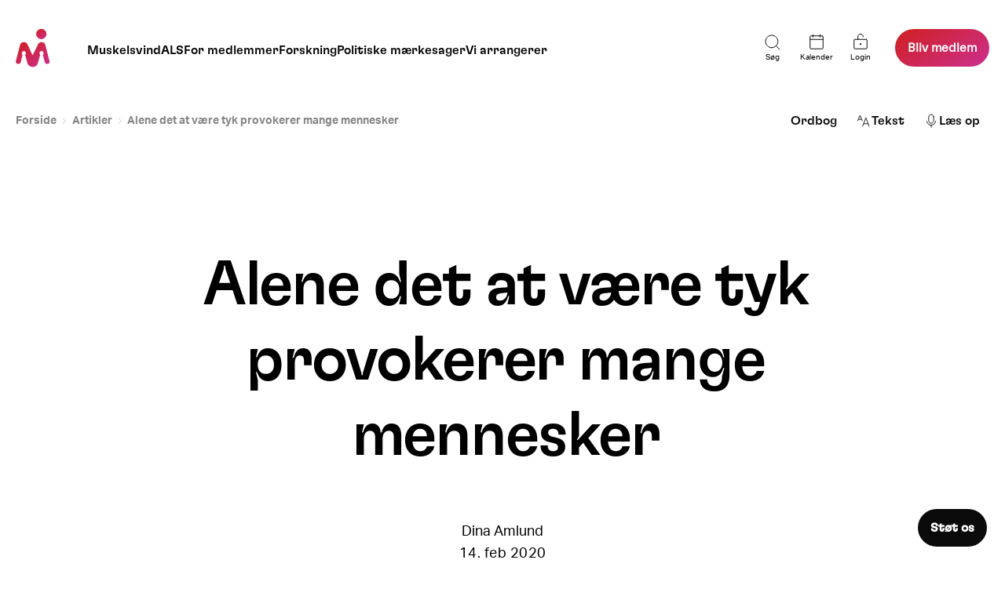

--- FILE ---
content_type: text/html; charset=UTF-8
request_url: https://muskelsvindfonden.dk/artikler/alene-det-at-vaere-tyk-provokerer-mange-mennesker/
body_size: 29246
content:
<!doctype html>
<html lang="da-DK">
<head>
		<script id="CookieConsent" src="https://policy.app.cookieinformation.com/uc.js"
    data-culture="DA" type="text/javascript"></script>
		<meta charset="UTF-8">
	<meta name="viewport" content="width=device-width, initial-scale=1">
	<link rel="profile" href="https://gmpg.org/xfn/11">
	<link rel="stylesheet" href="https://use.typekit.net/ndp4cci.css">
		<!-- <script src="https://kit.fontawesome.com/56dadf4ac8.js" crossorigin="anonymous"></script> -->
<!--	<script src="https://cdnjs.cloudflare.com/ajax/libs/gsap/1.18.0/TweenMax.min.js"></script>
	<script src="https://code.jquery.com/jquery-3.1.1.min.js"></script>-->
	<meta name='robots' content='index, follow, max-image-preview:large, max-snippet:-1, max-video-preview:-1' />
	<style>img:is([sizes="auto" i], [sizes^="auto," i]) { contain-intrinsic-size: 3000px 1500px }</style>
	
	<!-- This site is optimized with the Yoast SEO Premium plugin v23.8 (Yoast SEO v25.8) - https://yoast.com/wordpress/plugins/seo/ -->
	<title>Alene det at være tyk provokerer mange mennesker - Muskelsvindfonden</title>
	<meta name="description" content="Jeg er ikke overvægtig eller fed. Jeg er tyk, siger tykaktivist Dina Amlund i en kritisk kommentar til den gængse opfattelse af sundhed" />
	<link rel="canonical" href="https://muskelsvindfonden.dk/artikler/alene-det-at-vaere-tyk-provokerer-mange-mennesker/" />
	<meta property="og:locale" content="da_DK" />
	<meta property="og:type" content="article" />
	<meta property="og:title" content="Alene det at være tyk provokerer mange mennesker" />
	<meta property="og:description" content="Jeg er ikke overvægtig eller fed. Jeg er tyk, siger tykaktivist Dina Amlund i en kritisk kommentar til den gængse opfattelse af sundhed" />
	<meta property="og:url" content="https://muskelsvindfonden.dk/artikler/alene-det-at-vaere-tyk-provokerer-mange-mennesker/" />
	<meta property="og:site_name" content="Muskelsvindfonden" />
	<meta property="article:publisher" content="https://www.facebook.com/muskelsvindfonden/" />
	<meta property="article:modified_time" content="2021-03-15T20:56:26+00:00" />
	<meta property="og:image" content="https://muskelsvindfonden.dk/wp-content/uploads/2021/03/Dina-Almlund2.jpg" />
	<meta property="og:image:width" content="682" />
	<meta property="og:image:height" content="752" />
	<meta property="og:image:type" content="image/jpeg" />
	<meta name="twitter:card" content="summary_large_image" />
	<meta name="twitter:site" content="@muskelsvindfonden" />
	<script type="application/ld+json" class="yoast-schema-graph">{"@context":"https://schema.org","@graph":[{"@type":"WebPage","@id":"https://muskelsvindfonden.dk/artikler/alene-det-at-vaere-tyk-provokerer-mange-mennesker/","url":"https://muskelsvindfonden.dk/artikler/alene-det-at-vaere-tyk-provokerer-mange-mennesker/","name":"Alene det at være tyk provokerer mange mennesker - Muskelsvindfonden","isPartOf":{"@id":"https://muskelsvindfonden.dk/#website"},"datePublished":"2020-02-14T16:41:10+00:00","dateModified":"2021-03-15T20:56:26+00:00","description":"Jeg er ikke overvægtig eller fed. Jeg er tyk, siger tykaktivist Dina Amlund i en kritisk kommentar til den gængse opfattelse af sundhed","breadcrumb":{"@id":"https://muskelsvindfonden.dk/artikler/alene-det-at-vaere-tyk-provokerer-mange-mennesker/#breadcrumb"},"inLanguage":"da-DK","potentialAction":[{"@type":"ReadAction","target":["https://muskelsvindfonden.dk/artikler/alene-det-at-vaere-tyk-provokerer-mange-mennesker/"]}]},{"@type":"BreadcrumbList","@id":"https://muskelsvindfonden.dk/artikler/alene-det-at-vaere-tyk-provokerer-mange-mennesker/#breadcrumb","itemListElement":[{"@type":"ListItem","position":1,"name":"Home","item":"https://muskelsvindfonden.dk/"},{"@type":"ListItem","position":2,"name":"Artikler","item":"https://muskelsvindfonden.dk/artikler/"},{"@type":"ListItem","position":3,"name":"Alene det at være tyk provokerer mange mennesker"}]},{"@type":"WebSite","@id":"https://muskelsvindfonden.dk/#website","url":"https://muskelsvindfonden.dk/","name":"Muskelsvindfonden","description":"","publisher":{"@id":"https://muskelsvindfonden.dk/#organization"},"potentialAction":[{"@type":"SearchAction","target":{"@type":"EntryPoint","urlTemplate":"https://muskelsvindfonden.dk/?s={search_term_string}"},"query-input":{"@type":"PropertyValueSpecification","valueRequired":true,"valueName":"search_term_string"}}],"inLanguage":"da-DK"},{"@type":"Organization","@id":"https://muskelsvindfonden.dk/#organization","name":"Muskelsvindfonden","url":"https://muskelsvindfonden.dk/","logo":{"@type":"ImageObject","inLanguage":"da-DK","@id":"https://muskelsvindfonden.dk/#/schema/logo/image/","url":"https://muskelsvindfonden.dk/wp-content/uploads/2020/10/logo-full.svg","contentUrl":"https://muskelsvindfonden.dk/wp-content/uploads/2020/10/logo-full.svg","width":237,"height":52,"caption":"Muskelsvindfonden"},"image":{"@id":"https://muskelsvindfonden.dk/#/schema/logo/image/"},"sameAs":["https://www.facebook.com/muskelsvindfonden/","https://x.com/muskelsvindfonden","https://www.instagram.com/muskelsvindfonden/?hl=da","https://dk.linkedin.com/company/muskelsvindfonden"]}]}</script>
	<!-- / Yoast SEO Premium plugin. -->


<link rel='dns-prefetch' href='//sdk.amazonaws.com' />
<link rel='dns-prefetch' href='//code.jquery.com' />
<link rel='dns-prefetch' href='//cdnjs.cloudflare.com' />
<link rel="alternate" type="application/rss+xml" title="Muskelsvindfonden &raquo; Feed" href="https://muskelsvindfonden.dk/feed/" />
<link rel="alternate" type="application/rss+xml" title="Muskelsvindfonden &raquo;-kommentar-feed" href="https://muskelsvindfonden.dk/comments/feed/" />
<script>
window._wpemojiSettings = {"baseUrl":"https:\/\/s.w.org\/images\/core\/emoji\/16.0.1\/72x72\/","ext":".png","svgUrl":"https:\/\/s.w.org\/images\/core\/emoji\/16.0.1\/svg\/","svgExt":".svg","source":{"concatemoji":"https:\/\/muskelsvindfonden.dk\/wp-includes\/js\/wp-emoji-release.min.js?ver=6.8.3"}};
/*! This file is auto-generated */
!function(s,n){var o,i,e;function c(e){try{var t={supportTests:e,timestamp:(new Date).valueOf()};sessionStorage.setItem(o,JSON.stringify(t))}catch(e){}}function p(e,t,n){e.clearRect(0,0,e.canvas.width,e.canvas.height),e.fillText(t,0,0);var t=new Uint32Array(e.getImageData(0,0,e.canvas.width,e.canvas.height).data),a=(e.clearRect(0,0,e.canvas.width,e.canvas.height),e.fillText(n,0,0),new Uint32Array(e.getImageData(0,0,e.canvas.width,e.canvas.height).data));return t.every(function(e,t){return e===a[t]})}function u(e,t){e.clearRect(0,0,e.canvas.width,e.canvas.height),e.fillText(t,0,0);for(var n=e.getImageData(16,16,1,1),a=0;a<n.data.length;a++)if(0!==n.data[a])return!1;return!0}function f(e,t,n,a){switch(t){case"flag":return n(e,"\ud83c\udff3\ufe0f\u200d\u26a7\ufe0f","\ud83c\udff3\ufe0f\u200b\u26a7\ufe0f")?!1:!n(e,"\ud83c\udde8\ud83c\uddf6","\ud83c\udde8\u200b\ud83c\uddf6")&&!n(e,"\ud83c\udff4\udb40\udc67\udb40\udc62\udb40\udc65\udb40\udc6e\udb40\udc67\udb40\udc7f","\ud83c\udff4\u200b\udb40\udc67\u200b\udb40\udc62\u200b\udb40\udc65\u200b\udb40\udc6e\u200b\udb40\udc67\u200b\udb40\udc7f");case"emoji":return!a(e,"\ud83e\udedf")}return!1}function g(e,t,n,a){var r="undefined"!=typeof WorkerGlobalScope&&self instanceof WorkerGlobalScope?new OffscreenCanvas(300,150):s.createElement("canvas"),o=r.getContext("2d",{willReadFrequently:!0}),i=(o.textBaseline="top",o.font="600 32px Arial",{});return e.forEach(function(e){i[e]=t(o,e,n,a)}),i}function t(e){var t=s.createElement("script");t.src=e,t.defer=!0,s.head.appendChild(t)}"undefined"!=typeof Promise&&(o="wpEmojiSettingsSupports",i=["flag","emoji"],n.supports={everything:!0,everythingExceptFlag:!0},e=new Promise(function(e){s.addEventListener("DOMContentLoaded",e,{once:!0})}),new Promise(function(t){var n=function(){try{var e=JSON.parse(sessionStorage.getItem(o));if("object"==typeof e&&"number"==typeof e.timestamp&&(new Date).valueOf()<e.timestamp+604800&&"object"==typeof e.supportTests)return e.supportTests}catch(e){}return null}();if(!n){if("undefined"!=typeof Worker&&"undefined"!=typeof OffscreenCanvas&&"undefined"!=typeof URL&&URL.createObjectURL&&"undefined"!=typeof Blob)try{var e="postMessage("+g.toString()+"("+[JSON.stringify(i),f.toString(),p.toString(),u.toString()].join(",")+"));",a=new Blob([e],{type:"text/javascript"}),r=new Worker(URL.createObjectURL(a),{name:"wpTestEmojiSupports"});return void(r.onmessage=function(e){c(n=e.data),r.terminate(),t(n)})}catch(e){}c(n=g(i,f,p,u))}t(n)}).then(function(e){for(var t in e)n.supports[t]=e[t],n.supports.everything=n.supports.everything&&n.supports[t],"flag"!==t&&(n.supports.everythingExceptFlag=n.supports.everythingExceptFlag&&n.supports[t]);n.supports.everythingExceptFlag=n.supports.everythingExceptFlag&&!n.supports.flag,n.DOMReady=!1,n.readyCallback=function(){n.DOMReady=!0}}).then(function(){return e}).then(function(){var e;n.supports.everything||(n.readyCallback(),(e=n.source||{}).concatemoji?t(e.concatemoji):e.wpemoji&&e.twemoji&&(t(e.twemoji),t(e.wpemoji)))}))}((window,document),window._wpemojiSettings);
</script>
<style id='wp-emoji-styles-inline-css'>

	img.wp-smiley, img.emoji {
		display: inline !important;
		border: none !important;
		box-shadow: none !important;
		height: 1em !important;
		width: 1em !important;
		margin: 0 0.07em !important;
		vertical-align: -0.1em !important;
		background: none !important;
		padding: 0 !important;
	}
</style>
<link rel='stylesheet' id='wp-block-library-css' href='https://muskelsvindfonden.dk/wp-includes/css/dist/block-library/style.min.css?ver=6.8.3' media='all' />
<style id='classic-theme-styles-inline-css'>
/*! This file is auto-generated */
.wp-block-button__link{color:#fff;background-color:#32373c;border-radius:9999px;box-shadow:none;text-decoration:none;padding:calc(.667em + 2px) calc(1.333em + 2px);font-size:1.125em}.wp-block-file__button{background:#32373c;color:#fff;text-decoration:none}
</style>
<style id='global-styles-inline-css'>
:root{--wp--preset--aspect-ratio--square: 1;--wp--preset--aspect-ratio--4-3: 4/3;--wp--preset--aspect-ratio--3-4: 3/4;--wp--preset--aspect-ratio--3-2: 3/2;--wp--preset--aspect-ratio--2-3: 2/3;--wp--preset--aspect-ratio--16-9: 16/9;--wp--preset--aspect-ratio--9-16: 9/16;--wp--preset--color--black: #000000;--wp--preset--color--cyan-bluish-gray: #abb8c3;--wp--preset--color--white: #ffffff;--wp--preset--color--pale-pink: #f78da7;--wp--preset--color--vivid-red: #cf2e2e;--wp--preset--color--luminous-vivid-orange: #ff6900;--wp--preset--color--luminous-vivid-amber: #fcb900;--wp--preset--color--light-green-cyan: #7bdcb5;--wp--preset--color--vivid-green-cyan: #00d084;--wp--preset--color--pale-cyan-blue: #8ed1fc;--wp--preset--color--vivid-cyan-blue: #0693e3;--wp--preset--color--vivid-purple: #9b51e0;--wp--preset--gradient--vivid-cyan-blue-to-vivid-purple: linear-gradient(135deg,rgba(6,147,227,1) 0%,rgb(155,81,224) 100%);--wp--preset--gradient--light-green-cyan-to-vivid-green-cyan: linear-gradient(135deg,rgb(122,220,180) 0%,rgb(0,208,130) 100%);--wp--preset--gradient--luminous-vivid-amber-to-luminous-vivid-orange: linear-gradient(135deg,rgba(252,185,0,1) 0%,rgba(255,105,0,1) 100%);--wp--preset--gradient--luminous-vivid-orange-to-vivid-red: linear-gradient(135deg,rgba(255,105,0,1) 0%,rgb(207,46,46) 100%);--wp--preset--gradient--very-light-gray-to-cyan-bluish-gray: linear-gradient(135deg,rgb(238,238,238) 0%,rgb(169,184,195) 100%);--wp--preset--gradient--cool-to-warm-spectrum: linear-gradient(135deg,rgb(74,234,220) 0%,rgb(151,120,209) 20%,rgb(207,42,186) 40%,rgb(238,44,130) 60%,rgb(251,105,98) 80%,rgb(254,248,76) 100%);--wp--preset--gradient--blush-light-purple: linear-gradient(135deg,rgb(255,206,236) 0%,rgb(152,150,240) 100%);--wp--preset--gradient--blush-bordeaux: linear-gradient(135deg,rgb(254,205,165) 0%,rgb(254,45,45) 50%,rgb(107,0,62) 100%);--wp--preset--gradient--luminous-dusk: linear-gradient(135deg,rgb(255,203,112) 0%,rgb(199,81,192) 50%,rgb(65,88,208) 100%);--wp--preset--gradient--pale-ocean: linear-gradient(135deg,rgb(255,245,203) 0%,rgb(182,227,212) 50%,rgb(51,167,181) 100%);--wp--preset--gradient--electric-grass: linear-gradient(135deg,rgb(202,248,128) 0%,rgb(113,206,126) 100%);--wp--preset--gradient--midnight: linear-gradient(135deg,rgb(2,3,129) 0%,rgb(40,116,252) 100%);--wp--preset--font-size--small: 13px;--wp--preset--font-size--medium: 20px;--wp--preset--font-size--large: 36px;--wp--preset--font-size--x-large: 42px;--wp--preset--spacing--20: 0.44rem;--wp--preset--spacing--30: 0.67rem;--wp--preset--spacing--40: 1rem;--wp--preset--spacing--50: 1.5rem;--wp--preset--spacing--60: 2.25rem;--wp--preset--spacing--70: 3.38rem;--wp--preset--spacing--80: 5.06rem;--wp--preset--shadow--natural: 6px 6px 9px rgba(0, 0, 0, 0.2);--wp--preset--shadow--deep: 12px 12px 50px rgba(0, 0, 0, 0.4);--wp--preset--shadow--sharp: 6px 6px 0px rgba(0, 0, 0, 0.2);--wp--preset--shadow--outlined: 6px 6px 0px -3px rgba(255, 255, 255, 1), 6px 6px rgba(0, 0, 0, 1);--wp--preset--shadow--crisp: 6px 6px 0px rgba(0, 0, 0, 1);}:where(.is-layout-flex){gap: 0.5em;}:where(.is-layout-grid){gap: 0.5em;}body .is-layout-flex{display: flex;}.is-layout-flex{flex-wrap: wrap;align-items: center;}.is-layout-flex > :is(*, div){margin: 0;}body .is-layout-grid{display: grid;}.is-layout-grid > :is(*, div){margin: 0;}:where(.wp-block-columns.is-layout-flex){gap: 2em;}:where(.wp-block-columns.is-layout-grid){gap: 2em;}:where(.wp-block-post-template.is-layout-flex){gap: 1.25em;}:where(.wp-block-post-template.is-layout-grid){gap: 1.25em;}.has-black-color{color: var(--wp--preset--color--black) !important;}.has-cyan-bluish-gray-color{color: var(--wp--preset--color--cyan-bluish-gray) !important;}.has-white-color{color: var(--wp--preset--color--white) !important;}.has-pale-pink-color{color: var(--wp--preset--color--pale-pink) !important;}.has-vivid-red-color{color: var(--wp--preset--color--vivid-red) !important;}.has-luminous-vivid-orange-color{color: var(--wp--preset--color--luminous-vivid-orange) !important;}.has-luminous-vivid-amber-color{color: var(--wp--preset--color--luminous-vivid-amber) !important;}.has-light-green-cyan-color{color: var(--wp--preset--color--light-green-cyan) !important;}.has-vivid-green-cyan-color{color: var(--wp--preset--color--vivid-green-cyan) !important;}.has-pale-cyan-blue-color{color: var(--wp--preset--color--pale-cyan-blue) !important;}.has-vivid-cyan-blue-color{color: var(--wp--preset--color--vivid-cyan-blue) !important;}.has-vivid-purple-color{color: var(--wp--preset--color--vivid-purple) !important;}.has-black-background-color{background-color: var(--wp--preset--color--black) !important;}.has-cyan-bluish-gray-background-color{background-color: var(--wp--preset--color--cyan-bluish-gray) !important;}.has-white-background-color{background-color: var(--wp--preset--color--white) !important;}.has-pale-pink-background-color{background-color: var(--wp--preset--color--pale-pink) !important;}.has-vivid-red-background-color{background-color: var(--wp--preset--color--vivid-red) !important;}.has-luminous-vivid-orange-background-color{background-color: var(--wp--preset--color--luminous-vivid-orange) !important;}.has-luminous-vivid-amber-background-color{background-color: var(--wp--preset--color--luminous-vivid-amber) !important;}.has-light-green-cyan-background-color{background-color: var(--wp--preset--color--light-green-cyan) !important;}.has-vivid-green-cyan-background-color{background-color: var(--wp--preset--color--vivid-green-cyan) !important;}.has-pale-cyan-blue-background-color{background-color: var(--wp--preset--color--pale-cyan-blue) !important;}.has-vivid-cyan-blue-background-color{background-color: var(--wp--preset--color--vivid-cyan-blue) !important;}.has-vivid-purple-background-color{background-color: var(--wp--preset--color--vivid-purple) !important;}.has-black-border-color{border-color: var(--wp--preset--color--black) !important;}.has-cyan-bluish-gray-border-color{border-color: var(--wp--preset--color--cyan-bluish-gray) !important;}.has-white-border-color{border-color: var(--wp--preset--color--white) !important;}.has-pale-pink-border-color{border-color: var(--wp--preset--color--pale-pink) !important;}.has-vivid-red-border-color{border-color: var(--wp--preset--color--vivid-red) !important;}.has-luminous-vivid-orange-border-color{border-color: var(--wp--preset--color--luminous-vivid-orange) !important;}.has-luminous-vivid-amber-border-color{border-color: var(--wp--preset--color--luminous-vivid-amber) !important;}.has-light-green-cyan-border-color{border-color: var(--wp--preset--color--light-green-cyan) !important;}.has-vivid-green-cyan-border-color{border-color: var(--wp--preset--color--vivid-green-cyan) !important;}.has-pale-cyan-blue-border-color{border-color: var(--wp--preset--color--pale-cyan-blue) !important;}.has-vivid-cyan-blue-border-color{border-color: var(--wp--preset--color--vivid-cyan-blue) !important;}.has-vivid-purple-border-color{border-color: var(--wp--preset--color--vivid-purple) !important;}.has-vivid-cyan-blue-to-vivid-purple-gradient-background{background: var(--wp--preset--gradient--vivid-cyan-blue-to-vivid-purple) !important;}.has-light-green-cyan-to-vivid-green-cyan-gradient-background{background: var(--wp--preset--gradient--light-green-cyan-to-vivid-green-cyan) !important;}.has-luminous-vivid-amber-to-luminous-vivid-orange-gradient-background{background: var(--wp--preset--gradient--luminous-vivid-amber-to-luminous-vivid-orange) !important;}.has-luminous-vivid-orange-to-vivid-red-gradient-background{background: var(--wp--preset--gradient--luminous-vivid-orange-to-vivid-red) !important;}.has-very-light-gray-to-cyan-bluish-gray-gradient-background{background: var(--wp--preset--gradient--very-light-gray-to-cyan-bluish-gray) !important;}.has-cool-to-warm-spectrum-gradient-background{background: var(--wp--preset--gradient--cool-to-warm-spectrum) !important;}.has-blush-light-purple-gradient-background{background: var(--wp--preset--gradient--blush-light-purple) !important;}.has-blush-bordeaux-gradient-background{background: var(--wp--preset--gradient--blush-bordeaux) !important;}.has-luminous-dusk-gradient-background{background: var(--wp--preset--gradient--luminous-dusk) !important;}.has-pale-ocean-gradient-background{background: var(--wp--preset--gradient--pale-ocean) !important;}.has-electric-grass-gradient-background{background: var(--wp--preset--gradient--electric-grass) !important;}.has-midnight-gradient-background{background: var(--wp--preset--gradient--midnight) !important;}.has-small-font-size{font-size: var(--wp--preset--font-size--small) !important;}.has-medium-font-size{font-size: var(--wp--preset--font-size--medium) !important;}.has-large-font-size{font-size: var(--wp--preset--font-size--large) !important;}.has-x-large-font-size{font-size: var(--wp--preset--font-size--x-large) !important;}
:where(.wp-block-post-template.is-layout-flex){gap: 1.25em;}:where(.wp-block-post-template.is-layout-grid){gap: 1.25em;}
:where(.wp-block-columns.is-layout-flex){gap: 2em;}:where(.wp-block-columns.is-layout-grid){gap: 2em;}
:root :where(.wp-block-pullquote){font-size: 1.5em;line-height: 1.6;}
</style>
<link rel='stylesheet' id='style-css' href='https://muskelsvindfonden.dk/wp-content/plugins/codemakers-wcag/style.css?ver=6.8.3' media='all' />
<link rel='stylesheet' id='muskelsvindfonden-slick-css' href='https://muskelsvindfonden.dk/wp-content/themes/muskelsvindfonden/slick/slick.css?ver=6.8.3' media='all' />
<link rel='stylesheet' id='muskelsvindfonden-style-css' href='https://muskelsvindfonden.dk/wp-content/themes/muskelsvindfonden/style.css?ver=1.0.99' media='all' />
<link rel='stylesheet' id='muskelsvindfonden-style-temp-css' href='https://muskelsvindfonden.dk/wp-content/themes/muskelsvindfonden/style-temp.css?ver=1.0.99' media='all' />
<link rel='stylesheet' id='muskelsvindfonden-style-cdm-css' href='https://muskelsvindfonden.dk/wp-content/themes/muskelsvindfonden/style-cdm.css?ver=1.0.99' media='all' />
<link rel='stylesheet' id='muskelsvindfonden-style-muskel-css' href='https://muskelsvindfonden.dk/wp-content/themes/muskelsvindfonden/style-muskelsvindfonden.css?ver=1.0.99' media='all' />
<link rel='stylesheet' id='print-css' href='https://muskelsvindfonden.dk/wp-content/themes/muskelsvindfonden/print.css?ver=1.0.99' media='print' />
<link rel='stylesheet' id='muskelsvindfonden-swiper-css' href='https://muskelsvindfonden.dk/wp-content/themes/muskelsvindfonden/swiper.bundle.min.css?ver=1.0.99' media='all' />
<script src="https://code.jquery.com/jquery-3.4.1.min.js?ver=6.8.3" id="jquery-js"></script>
<script id="custom-js-extra">
var ajax_object = {"ajax_url":"https:\/\/muskelsvindfonden.dk\/wp-admin\/admin-ajax.php"};
</script>
<script src="https://muskelsvindfonden.dk/wp-content/plugins/codemakers-wcag/custom.js?ver=6.8.3" id="custom-js"></script>
<script src="https://sdk.amazonaws.com/js/aws-sdk-2.735.0.min.js?ver=6.8.3" id="jquery-aws-js"></script>
<script src="https://muskelsvindfonden.dk/wp-includes/js/underscore.min.js?ver=1.13.7" id="underscore-js"></script>
<script id="wp-util-js-extra">
var _wpUtilSettings = {"ajax":{"url":"\/wp-admin\/admin-ajax.php"}};
</script>
<script src="https://muskelsvindfonden.dk/wp-includes/js/wp-util.min.js?ver=6.8.3" id="wp-util-js"></script>
<script src="https://muskelsvindfonden.dk/wp-content/plugins/wp-search-with-algolia/js/instantsearch.js/dist/instantsearch-preact.min.js?ver=1.5.0" id="algolia-instantsearch-js"></script>
<link rel="https://api.w.org/" href="https://muskelsvindfonden.dk/wp-json/" /><link rel="EditURI" type="application/rsd+xml" title="RSD" href="https://muskelsvindfonden.dk/xmlrpc.php?rsd" />
<meta name="generator" content="WordPress 6.8.3" />
<link rel='shortlink' href='https://muskelsvindfonden.dk/?p=10243' />
<link rel="alternate" title="oEmbed (JSON)" type="application/json+oembed" href="https://muskelsvindfonden.dk/wp-json/oembed/1.0/embed?url=https%3A%2F%2Fmuskelsvindfonden.dk%2Fartikler%2Falene-det-at-vaere-tyk-provokerer-mange-mennesker%2F" />
<link rel="alternate" title="oEmbed (XML)" type="text/xml+oembed" href="https://muskelsvindfonden.dk/wp-json/oembed/1.0/embed?url=https%3A%2F%2Fmuskelsvindfonden.dk%2Fartikler%2Falene-det-at-vaere-tyk-provokerer-mange-mennesker%2F&#038;format=xml" />
		<style>
			.algolia-search-highlight {
				background-color: #fffbcc;
				border-radius: 2px;
				font-style: normal;
			}
		</style>
		<script type="text/javascript">var algolia = {"debug":false,"application_id":"UDLEMGJV88","search_api_key":"c4f6db8ec86a933eb7802df29320eab3","powered_by_enabled":false,"query":"","autocomplete":{"sources":[],"input_selector":"input[name='s']:not('.no-autocomplete')"},"indices":{"searchable_posts":{"name":"wp_searchable_posts","id":"searchable_posts","enabled":true,"replicas":[]}}};</script><link rel="icon" href="https://muskelsvindfonden.dk/wp-content/uploads/2020/11/cropped-msf-32x32.png" sizes="32x32" />
<link rel="icon" href="https://muskelsvindfonden.dk/wp-content/uploads/2020/11/cropped-msf-192x192.png" sizes="192x192" />
<link rel="apple-touch-icon" href="https://muskelsvindfonden.dk/wp-content/uploads/2020/11/cropped-msf-180x180.png" />
<meta name="msapplication-TileImage" content="https://muskelsvindfonden.dk/wp-content/uploads/2020/11/cropped-msf-270x270.png" />
		<style id="wp-custom-css">
			.mls-hack input {
		border-radius: none !important;
		width: none !important;
		padding-right: none !important;
		height: none !important;
		background-image: url("") !important;
		background-repeat: no-repeat, repeat;
		background-position: right 3.7em top 50%, 0 0;
		background-size: .65em auto, 100%;
		background-color: transparent;
	}
	
	.mls-hack .ginput_container li input {
		width: auto !important;
		height: 26px !important;
		border-radius: 0;
		padding: inherit !important;
		border: 1px solid #2C2C2C;
		color: #2C2C2C;
		-moz-box-shadow: inset 0px 0px 2px rgba(44,44,4,0.0);
		-webkit-box-shadow: inset 0px 0px 2px rgba(44,44,4,0.0);
		box-shadow: inset 0px 0px 2px rgba(44,44,4,0.0);
		float: left;
		margin-right: 15px;
	}		</style>
		    <style>
        :root {
            --textclr1: #0A0A0A;
            --textclr2: #757575;

            --transition: 0.3s;

            --radius1: 16px;
            --radius2: 8px;
            --radius3: 4px;
            --bgclr1: #0A0A0A;

            --text_color : #fff;
            --shape_color : #00000040;
            --primary_color : #e71348;
            --secondary_color : #ffbaba;
            --emp_after : linear-gradient(to left, white, transparent);

            
        }

    </style>
	    	<!-- Google Tag Manager -->
<script>(function(w,d,s,l,i){w[l]=w[l]||[];w[l].push({'gtm.start':
new Date().getTime(),event:'gtm.js'});var f=d.getElementsByTagName(s)[0],
j=d.createElement(s),dl=l!='dataLayer'?'&l='+l:'';j.async=true;j.src=
'https://www.googletagmanager.com/gtm.js?id='+i+dl;f.parentNode.insertBefore(j,f);
})(window,document,'script','dataLayer','GTM-P7WFMXX');</script>
<!-- End Google Tag Manager -->
		
<style>body { opacity: 0; } body.body-loaded {opacity: 1; }</style>
</head>
<body class="wp-singular artikler-template-default single single-artikler postid-10243 wp-custom-logo wp-theme-muskelsvindfonden no-sidebar site-1" >
	
<!-- Google Tag Manager (noscript) -->
<noscript><iframe src="https://www.googletagmanager.com/ns.html?id=GTM-P7WFMXX"
height="0" width="0" style="display:none;visibility:hidden"></iframe></noscript>
<!-- End Google Tag Manager (noscript) -->
<script>setTimeout((function(){document.body.classList.add("body-loaded")}),200);</script>
<div id="page" class="site" role="main">
	<header id="masthead" class="site-header new-header" role="banner" >
	<!--<a class="skip-link screen-reader-text" href="#primary" onClick="location.hash ='primary'; return false; "></a>-->
			<div class="site-branding">

		</div><!-- .site-branding -->
		<nav id="site-navigation" class="main-navigation">
			<button class="menu-toggle" aria-controls="primary-menu" aria-expanded="false">Primary Menu</button>


			<div class="menu cont">
				<div class="botom-header-logo">
                    <a href="/"><svg width="44" height="50" viewBox="0 0 44 50" fill="none" xmlns="http://www.w3.org/2000/svg">
    <path d="M21.6039 49.3907C25.796 49.5555 27.8293 45.6442 27.9326 45.4776L31.2539 33.7834C30.8699 33.4657 30.5815 33.0482 30.4205 32.5773C30.2595 32.1063 30.2321 31.6001 30.3415 31.1146C30.4956 30.6062 30.789 30.1509 31.1885 29.7999C31.5879 29.4489 32.0777 29.216 32.6027 29.1276C34.4708 29.1276 35.0105 29.9761 35.4875 31.2185C35.5765 31.6794 35.5387 32.1556 35.378 32.5967C35.2173 33.0378 34.9399 33.4272 34.5751 33.7236L36.9405 42.7692C37.2514 44.4865 38.2266 45.6046 40.5293 45.5421C41.2441 45.4863 41.9146 45.1751 42.4178 44.6657C42.921 44.1563 43.223 43.4829 43.2684 42.7692L37.4803 20.4142C37.0667 19.658 36.4744 19.0138 35.7549 18.5375C35.0353 18.0612 34.2101 17.7672 33.3508 17.681C32.3602 17.6183 31.3726 17.8431 30.5073 18.3281C29.6419 18.8132 28.9358 19.5377 28.4742 20.4142L21.5642 34.5086L14.8609 20.244C14.3988 19.4687 13.7473 18.8229 12.9673 18.3668C12.1873 17.9107 11.3041 17.6593 10.4003 17.6359C10.3578 17.6359 10.4003 17.5125 10.4003 17.6359C9.33773 17.7218 8.30868 18.0475 7.39087 18.5884C6.72044 19.06 6.17288 19.6848 5.79391 20.4106L0.00390625 42.6404C0.0531236 43.3892 0.372182 44.0951 0.902214 44.6277C1.43225 45.1603 2.13749 45.4838 2.88784 45.5384C4.94238 45.7657 6.0633 44.4828 6.53934 42.806L8.61419 33.7816C8.28469 33.448 8.03799 33.0422 7.89382 32.5965C7.74965 32.1508 7.71199 31.6776 7.78387 31.2148C7.89008 30.7493 8.1285 30.3241 8.47062 29.9902C8.81273 29.6563 9.24405 29.4277 9.71296 29.3319C10.0471 29.2389 10.3968 29.2155 10.7404 29.2633C11.0839 29.311 11.414 29.4288 11.7099 29.6093C12.0058 29.7899 12.2613 30.0293 12.4604 30.3126C12.6595 30.596 12.798 30.9172 12.8672 31.2563C12.9674 31.7147 12.9413 32.1917 12.7915 32.6365C12.6417 33.0813 12.3739 33.4773 12.0166 33.7825L15.1708 45.4767C15.808 46.6317 16.7368 47.6004 17.8651 48.2868C18.9934 48.9732 20.2819 49.3534 21.6029 49.3898L21.6039 49.3907Z" fill="url(#paint0_linear_8758_3155)"/>
    <path d="M32.6221 0.830078C31.3254 0.83026 30.0578 1.21401 28.9797 1.9328C27.9016 2.6516 27.0614 3.67316 26.5652 4.8683C26.0691 6.06345 25.9394 7.37851 26.1925 8.64719C26.4456 9.91587 27.0701 11.0812 27.9871 11.9958C28.9041 12.9104 30.0724 13.5333 31.3443 13.7856C32.6161 14.0379 33.9344 13.9083 35.1324 13.4132C36.3304 12.9182 37.3544 12.0798 38.0748 11.0043C38.7952 9.9287 39.1797 8.66419 39.1797 7.37063C39.1724 5.63804 38.4792 3.97852 37.2509 2.75347C36.0227 1.52842 34.359 0.837103 32.6221 0.830078Z" fill="url(#paint1_linear_8758_3155)"/>
    <defs>
        <linearGradient id="paint0_linear_8758_3155" x1="0.00390625" y1="17.5811" x2="20.1068" y2="60.2962" gradientUnits="userSpaceOnUse">
            <stop stop-color="#CF2020"/>
            <stop offset="1" stop-color="#CD2F8E"/>
        </linearGradient>
        <linearGradient id="paint1_linear_8758_3155" x1="26.0664" y1="0.830078" x2="35.7967" y2="16.071" gradientUnits="userSpaceOnUse">
            <stop stop-color="#CF2020"/>
            <stop offset="1" stop-color="#CD2F8E"/>
        </linearGradient>
    </defs>
</svg></a>					                                            <a href="https://muskelsvindfonden.membersite.dk/Account/Login" target="_blank" class="header-button for-mobile"><svg width="24" height="24" viewBox="0 0 24 24" fill="none" xmlns="http://www.w3.org/2000/svg">
    <path d="M19.5 8.25H4.5C4.08579 8.25 3.75 8.58579 3.75 9V19.5C3.75 19.9142 4.08579 20.25 4.5 20.25H19.5C19.9142 20.25 20.25 19.9142 20.25 19.5V9C20.25 8.58579 19.9142 8.25 19.5 8.25Z" stroke="#0A0A0A" stroke-linecap="round" stroke-linejoin="round"/>
    <path d="M8.625 8.25V4.875C8.625 3.97989 8.98058 3.12145 9.61351 2.48851C10.2465 1.85558 11.1049 1.5 12 1.5C12.8951 1.5 13.7535 1.85558 14.3865 2.48851C15.0194 3.12145 15.375 3.97989 15.375 4.875" stroke="#0A0A0A" stroke-linecap="round" stroke-linejoin="round"/>
    <path d="M12 15.375C12.6213 15.375 13.125 14.8713 13.125 14.25C13.125 13.6287 12.6213 13.125 12 13.125C11.3787 13.125 10.875 13.6287 10.875 14.25C10.875 14.8713 11.3787 15.375 12 15.375Z" fill="#0A0A0A"/>
</svg>Login</a>
                    					<div class="burger-container">
						<div class="burger">
						  <span></span>
						  <span></span>
						  <span></span>
						</div>	
					</div>	
				</div>	
				
		
				<div class="menu-container">
                                        					                                            <div class="header-right-side">
                                        <div id="header-search">
                        <button type="button" aria-label="Søg">
                            <span class="btn_content"></span>
                                                            <svg width="24" height="24" viewBox="0 0 24 24" fill="none" xmlns="http://www.w3.org/2000/svg">
    <path d="M10.875 18.75C15.2242 18.75 18.75 15.2242 18.75 10.875C18.75 6.52576 15.2242 3 10.875 3C6.52576 3 3 6.52576 3 10.875C3 15.2242 6.52576 18.75 10.875 18.75Z" stroke="#0A0A0A" stroke-linecap="round" stroke-linejoin="round"/>
    <path d="M16.4438 16.4434L21.0001 20.9996" stroke="#0A0A0A" stroke-linecap="round" stroke-linejoin="round"/>
</svg>Søg
                                                    </button>
                    </div>
                                                <a href="/det-sker/" class="header-button"><svg width="24" height="24" viewBox="0 0 24 24" fill="none" xmlns="http://www.w3.org/2000/svg">
    <path d="M19.5 3.75H4.5C4.08579 3.75 3.75 4.08579 3.75 4.5V19.5C3.75 19.9142 4.08579 20.25 4.5 20.25H19.5C19.9142 20.25 20.25 19.9142 20.25 19.5V4.5C20.25 4.08579 19.9142 3.75 19.5 3.75Z" stroke="#0A0A0A" stroke-linecap="round" stroke-linejoin="round"/>
    <path d="M16.5 2.25V5.25" stroke="#0A0A0A" stroke-linecap="round" stroke-linejoin="round"/>
    <path d="M7.5 2.25V5.25" stroke="#0A0A0A" stroke-linecap="round" stroke-linejoin="round"/>
    <path d="M3.75 8.25H20.25" stroke="#0A0A0A" stroke-linecap="round" stroke-linejoin="round"/>
</svg>Kalender</a>
                            <a href="https://muskelsvindfonden.membersite.dk/Account/Login" target="_blank" class="header-button"><svg width="24" height="24" viewBox="0 0 24 24" fill="none" xmlns="http://www.w3.org/2000/svg">
    <path d="M19.5 8.25H4.5C4.08579 8.25 3.75 8.58579 3.75 9V19.5C3.75 19.9142 4.08579 20.25 4.5 20.25H19.5C19.9142 20.25 20.25 19.9142 20.25 19.5V9C20.25 8.58579 19.9142 8.25 19.5 8.25Z" stroke="#0A0A0A" stroke-linecap="round" stroke-linejoin="round"/>
    <path d="M8.625 8.25V4.875C8.625 3.97989 8.98058 3.12145 9.61351 2.48851C10.2465 1.85558 11.1049 1.5 12 1.5C12.8951 1.5 13.7535 1.85558 14.3865 2.48851C15.0194 3.12145 15.375 3.97989 15.375 4.875" stroke="#0A0A0A" stroke-linecap="round" stroke-linejoin="round"/>
    <path d="M12 15.375C12.6213 15.375 13.125 14.8713 13.125 14.25C13.125 13.6287 12.6213 13.125 12 13.125C11.3787 13.125 10.875 13.6287 10.875 14.25C10.875 14.8713 11.3787 15.375 12 15.375Z" fill="#0A0A0A"/>
</svg>Login</a>
                            <a href="/bliv-medlem/" class="button">Bliv medlem</a>
                        </div>
                    										<div class="bottom-header">
                                                    <div class="close-button for-mobile"><svg width="18" height="18" viewBox="0 0 18 18" fill="none" xmlns="http://www.w3.org/2000/svg">
<path d="M14.0625 3.9375L3.9375 14.0625" stroke="white" stroke-linecap="round" stroke-linejoin="round"/>
<path d="M14.0625 14.0625L3.9375 3.9375" stroke="white" stroke-linecap="round" stroke-linejoin="round"/>
</svg>
</div>
                        						<div class="main-menu">
							                            <div class="menu-new-menu-2026-container"><ul id="primary-menu" class="menu"><li id="f-menu-item-35763" class="cta-bg for-mobile menu-item menu-item-type-post_type menu-item-object-page menu-item-35763"><a href="https://muskelsvindfonden.dk/bliv-medlem/">Bliv medlem</a></li>
<li id="f-menu-item-35762" class="megamenu menu-item menu-item-type-custom menu-item-object-custom menu-item-has-children menu-item-35762"><a href="#">Muskelsvind</a>
<ul class="sub-menu">
	<li id="f-menu-item-35822" class="cta-bg for-mobile menu-item menu-item-type-post_type menu-item-object-page menu-item-35822"><a href="https://muskelsvindfonden.dk/bliv-medlem/">Bliv medlem</a></li>
	<li id="f-menu-item-35828" class="megamenu-title menu-item menu-item-type-custom menu-item-object-custom menu-item-35828"><a href="#">Muskelsvind</a></li>
	<li id="f-menu-item-35765" class="menu-item menu-item-type-post_type menu-item-object-page menu-item-35765"><a href="https://muskelsvindfonden.dk/hvad-er-muskelsvind/">Hvad er muskelsvind</a></li>
	<li id="f-menu-item-35766" class="menu-item menu-item-type-post_type menu-item-object-page menu-item-35766"><a href="https://muskelsvindfonden.dk/nydiagnosticeret/">Ny med muskelsvind</a></li>
	<li id="f-menu-item-35767" class="menu-item menu-item-type-post_type menu-item-object-page menu-item-35767"><a href="https://muskelsvindfonden.dk/livet-med-muskelsvind/">Livet med muskelsvind</a></li>
	<li id="f-menu-item-35768" class="menu-item menu-item-type-post_type menu-item-object-page menu-item-35768"><a href="https://muskelsvindfonden.dk/rehabilitering-rcfm/">Rehabilitering (RCFM)</a></li>
</ul>
</li>
<li id="f-menu-item-35769" class="megamenu menu-item menu-item-type-custom menu-item-object-custom menu-item-has-children menu-item-35769"><a href="#">ALS</a>
<ul class="sub-menu">
	<li id="f-menu-item-35827" class="cta-bg for-mobile menu-item menu-item-type-post_type menu-item-object-page menu-item-35827"><a href="https://muskelsvindfonden.dk/bliv-medlem/">Bliv medlem</a></li>
	<li id="f-menu-item-35829" class="megamenu-title menu-item menu-item-type-custom menu-item-object-custom menu-item-35829"><a href="#">ALS</a></li>
	<li id="f-menu-item-35771" class="menu-item menu-item-type-post_type menu-item-object-page menu-item-35771"><a href="https://muskelsvindfonden.dk/als/">Hvad er ALS</a></li>
	<li id="f-menu-item-35772" class="menu-item menu-item-type-post_type menu-item-object-page menu-item-35772"><a href="https://muskelsvindfonden.dk/livet-med-als/">Livet med ALS</a></li>
	<li id="f-menu-item-35770" class="menu-item menu-item-type-post_type menu-item-object-page menu-item-35770"><a href="https://muskelsvindfonden.dk/ny-med-als/">Ny med ALS</a></li>
	<li id="f-menu-item-35773" class="menu-item menu-item-type-post_type menu-item-object-page menu-item-35773"><a href="https://muskelsvindfonden.dk/rehabilitering-rcfm/">Rehabilitering (RCFM)</a></li>
</ul>
</li>
<li id="f-menu-item-35775" class="megamenu menu-item menu-item-type-custom menu-item-object-custom menu-item-has-children menu-item-35775"><a href="#">For medlemmer</a>
<ul class="sub-menu">
	<li id="f-menu-item-35826" class="cta-bg for-mobile menu-item menu-item-type-post_type menu-item-object-page menu-item-35826"><a href="https://muskelsvindfonden.dk/bliv-medlem/">Bliv medlem</a></li>
	<li id="f-menu-item-35830" class="megamenu-title menu-item menu-item-type-custom menu-item-object-custom menu-item-35830"><a href="#">For medlemmer</a></li>
	<li id="f-menu-item-35774" class="megamenu menu-item menu-item-type-post_type menu-item-object-page menu-item-35774"><a href="https://muskelsvindfonden.dk/for-medlemmer/">Medlemstilbud</a></li>
	<li id="f-menu-item-35776" class="menu-item menu-item-type-post_type menu-item-object-page menu-item-35776"><a href="https://muskelsvindfonden.dk/unge/">Unge</a></li>
	<li id="f-menu-item-35777" class="menu-item menu-item-type-post_type menu-item-object-page menu-item-35777"><a href="https://muskelsvindfonden.dk/voksne-med-muskelsvind/">Voksne med muskelsvind</a></li>
	<li id="f-menu-item-35778" class="menu-item menu-item-type-post_type menu-item-object-page menu-item-35778"><a href="https://muskelsvindfonden.dk/foraeldre-og-boern-2/">Forældre og børn</a></li>
	<li id="f-menu-item-35779" class="menu-item menu-item-type-post_type menu-item-object-page menu-item-35779"><a href="https://muskelsvindfonden.dk/for-medlemmer-als/">ALS</a></li>
	<li id="f-menu-item-35780" class="menu-item menu-item-type-post_type menu-item-object-page menu-item-35780"><a href="https://muskelsvindfonden.dk/vores-diagnosenetvaerk/">Diagnosenetværk</a></li>
	<li id="f-menu-item-35781" class="menu-item menu-item-type-post_type menu-item-object-page menu-item-35781"><a href="https://muskelsvindfonden.dk/for-medlemmer-hjaelp-til-ankesager/">Rådgivning</a></li>
	<li id="f-menu-item-35840" class="menu-item menu-item-type-post_type menu-item-object-page menu-item-35840"><a href="https://muskelsvindfonden.dk/stoettepuljer-til-medlemmer/">Støttepuljer til medlemmer</a></li>
	<li id="f-menu-item-35782" class="menu-item menu-item-type-post_type menu-item-object-page menu-item-35782"><a href="https://muskelsvindfonden.dk/vaerktoejskassen-2/">Værktøjskassen</a></li>
	<li id="f-menu-item-35783" class="menu-item menu-item-type-post_type menu-item-object-page menu-item-35783"><a href="https://muskelsvindfonden.dk/webinarer/">Webinarer</a></li>
	<li id="f-menu-item-35784" class="menu-item menu-item-type-post_type menu-item-object-page menu-item-35784"><a href="https://muskelsvindfonden.dk/det-sker/">Kalender</a></li>
	<li id="f-menu-item-35785" class="menu-item menu-item-type-post_type menu-item-object-page menu-item-35785"><a href="https://muskelsvindfonden.dk/landsmoede-2026/">Landsmøde</a></li>
	<li id="f-menu-item-35786" class="menu-item menu-item-type-post_type menu-item-object-page menu-item-35786"><a href="https://muskelsvindfonden.dk/medlemsnyt/">Medlemsnyt</a></li>
</ul>
</li>
<li id="f-menu-item-35787" class="megamenu menu-item menu-item-type-custom menu-item-object-custom menu-item-has-children menu-item-35787"><a href="#">Forskning</a>
<ul class="sub-menu">
	<li id="f-menu-item-35825" class="cta-bg for-mobile menu-item menu-item-type-post_type menu-item-object-page menu-item-35825"><a href="https://muskelsvindfonden.dk/bliv-medlem/">Bliv medlem</a></li>
	<li id="f-menu-item-35831" class="megamenu-title menu-item menu-item-type-custom menu-item-object-custom menu-item-35831"><a href="#">Forskning</a></li>
	<li id="f-menu-item-35788" class="menu-item menu-item-type-post_type menu-item-object-page menu-item-35788"><a href="https://muskelsvindfonden.dk/forskning/">Forskningsprogram</a></li>
	<li id="f-menu-item-35789" class="menu-item menu-item-type-post_type menu-item-object-page menu-item-35789"><a href="https://muskelsvindfonden.dk/stoettepuljer/">Støttepuljer</a></li>
	<li id="f-menu-item-35790" class="menu-item menu-item-type-custom menu-item-object-custom menu-item-35790"><a href="https://www.paerspektiv.dk/videnskab-og-forskning/">Mød forskerne</a></li>
</ul>
</li>
<li id="f-menu-item-35791" class="megamenu menu-item menu-item-type-custom menu-item-object-custom menu-item-has-children menu-item-35791"><a href="#">Politiske mærkesager</a>
<ul class="sub-menu">
	<li id="f-menu-item-35824" class="cta-bg for-mobile menu-item menu-item-type-post_type menu-item-object-page menu-item-35824"><a href="https://muskelsvindfonden.dk/bliv-medlem/">Bliv medlem</a></li>
	<li id="f-menu-item-35832" class="megamenu-title menu-item menu-item-type-custom menu-item-object-custom menu-item-35832"><a href="#">Politiske mærkesager</a></li>
	<li id="f-menu-item-35813" class="menu-item menu-item-type-custom menu-item-object-custom menu-item-35813"><a href="https://muskelsvindfonden.dk/maerkesager/">Politiske mærkesager</a></li>
	<li id="f-menu-item-35812" class="menu-item menu-item-type-custom menu-item-object-custom menu-item-35812"><a href="https://muskelsvindfonden.dk/maerkesager/retssikkerhed/">Retssikkerhed</a></li>
	<li id="f-menu-item-35811" class="menu-item menu-item-type-custom menu-item-object-custom menu-item-35811"><a href="https://muskelsvindfonden.dk/maerkesager/en-personlig-hjaelperordning/">Hjælperordning</a></li>
	<li id="f-menu-item-35810" class="menu-item menu-item-type-custom menu-item-object-custom menu-item-35810"><a href="https://muskelsvindfonden.dk/maerkesager/maerkesag-adgang-til-hoejt-specialiseret-behandling/">Højtspecialiseret behandling</a></li>
	<li id="f-menu-item-35809" class="menu-item menu-item-type-custom menu-item-object-custom menu-item-35809"><a href="https://muskelsvindfonden.dk/maerkesager/paerfekt/">Perfekthedskultur</a></li>
</ul>
</li>
<li id="f-menu-item-35797" class="megamenu menu-item menu-item-type-custom menu-item-object-custom menu-item-has-children menu-item-35797"><a href="#">Vi arrangerer</a>
<ul class="sub-menu">
	<li id="f-menu-item-35823" class="cta-bg for-mobile menu-item menu-item-type-post_type menu-item-object-page menu-item-35823"><a href="https://muskelsvindfonden.dk/bliv-medlem/">Bliv medlem</a></li>
	<li id="f-menu-item-35833" class="megamenu-title menu-item menu-item-type-custom menu-item-object-custom menu-item-35833"><a href="#">Vi arrangerer</a></li>
	<li id="f-menu-item-35798" class="menu-item menu-item-type-post_type menu-item-object-page menu-item-35798"><a href="https://muskelsvindfonden.dk/vi-arrangerer/">Det arrangerer vi</a></li>
	<li id="f-menu-item-35814" class="menu-item menu-item-type-custom menu-item-object-custom menu-item-35814"><a href="https://muskelsvindfonden.dk/vi-arrangerer/groen/">Grøn Koncert</a></li>
	<li id="f-menu-item-35800" class="menu-item menu-item-type-post_type menu-item-object-page menu-item-35800"><a href="https://muskelsvindfonden.dk/indsamling/cirkussummarum/">Cirkus Summarum</a></li>
	<li id="f-menu-item-35801" class="menu-item menu-item-type-post_type menu-item-object-page menu-item-35801"><a href="https://muskelsvindfonden.dk/vi-arrangerer/forskelsfeltet/">Forskelsfeltet</a></li>
	<li id="f-menu-item-35815" class="menu-item menu-item-type-custom menu-item-object-custom menu-item-35815"><a href="https://muskelsvindfonden.dk/bliv-partner/">Partnerskaber</a></li>
	<li id="f-menu-item-35816" class="menu-item menu-item-type-custom menu-item-object-custom menu-item-35816"><a href="https://muskelsvindfonden.dk/indsamling/musholm/">Musholm</a></li>
	<li id="f-menu-item-35817" class="menu-item menu-item-type-custom menu-item-object-custom menu-item-35817"><a href="https://muskelsvindfonden.dk/vi-arrangerer/event-safety/">Event Safety</a></li>
	<li id="f-menu-item-35818" class="menu-item menu-item-type-custom menu-item-object-custom menu-item-35818"><a href="https://muskelsvindfonden.dk/bliv-frivilling/">Frivillighed</a></li>
	<li id="f-menu-item-35819" class="menu-item menu-item-type-custom menu-item-object-custom menu-item-35819"><a href="https://muskelsvindfonden.dk/maerkesager/paerfekt/">Pærfekt Croquis</a></li>
	<li id="f-menu-item-35820" class="menu-item menu-item-type-custom menu-item-object-custom menu-item-35820"><a href="https://muskelsvindfonden.dk/book-foredrag/">Foredrag</a></li>
	<li id="f-menu-item-35821" class="menu-item menu-item-type-custom menu-item-object-custom menu-item-35821"><a href="https://muskelsvindfonden.dk/muskelsvindfonden-paa-folkemoedet-2025/">Folkemøde</a></li>
</ul>
</li>
</ul></div>
						</div>
                                                    <div class="bottom-menu for-mobile">
                                <div id="header-search">
                                    <button type="button" aria-label="Søg">
                                        <span class="btn_content"></span>
                                        <svg width="24" height="24" viewBox="0 0 24 24" fill="none" xmlns="http://www.w3.org/2000/svg">
    <path d="M10.875 18.75C15.2242 18.75 18.75 15.2242 18.75 10.875C18.75 6.52576 15.2242 3 10.875 3C6.52576 3 3 6.52576 3 10.875C3 15.2242 6.52576 18.75 10.875 18.75Z" stroke="#0A0A0A" stroke-linecap="round" stroke-linejoin="round"/>
    <path d="M16.4438 16.4434L21.0001 20.9996" stroke="#0A0A0A" stroke-linecap="round" stroke-linejoin="round"/>
</svg>Søg
                                    </button>
                                </div>
                                <a href="/det-sker/" class="header-button"><svg width="24" height="24" viewBox="0 0 24 24" fill="none" xmlns="http://www.w3.org/2000/svg">
    <path d="M19.5 3.75H4.5C4.08579 3.75 3.75 4.08579 3.75 4.5V19.5C3.75 19.9142 4.08579 20.25 4.5 20.25H19.5C19.9142 20.25 20.25 19.9142 20.25 19.5V4.5C20.25 4.08579 19.9142 3.75 19.5 3.75Z" stroke="#0A0A0A" stroke-linecap="round" stroke-linejoin="round"/>
    <path d="M16.5 2.25V5.25" stroke="#0A0A0A" stroke-linecap="round" stroke-linejoin="round"/>
    <path d="M7.5 2.25V5.25" stroke="#0A0A0A" stroke-linecap="round" stroke-linejoin="round"/>
    <path d="M3.75 8.25H20.25" stroke="#0A0A0A" stroke-linecap="round" stroke-linejoin="round"/>
</svg>Kalender</a>
                                <a href="/giv-et-bidrag/" class="header-button"><svg width="28" height="28" viewBox="0 0 28 28" fill="none" xmlns="http://www.w3.org/2000/svg">
<path d="M11.375 24.5C14.7577 24.5 17.5 19.799 17.5 14C17.5 8.20101 14.7577 3.5 11.375 3.5C7.99226 3.5 5.25 8.20101 5.25 14C5.25 19.799 7.99226 24.5 11.375 24.5Z" stroke="white" stroke-linecap="round" stroke-linejoin="round"/>
<path d="M11.375 3.5H16.625C20.0047 3.5 22.75 8.20313 22.75 14C22.75 19.7969 20.0047 24.5 16.625 24.5H11.375" stroke="white" stroke-linecap="round" stroke-linejoin="round"/>
<path d="M15.9355 7H21.1855" stroke="white" stroke-linecap="round" stroke-linejoin="round"/>
<path d="M17.5 14H22.75" stroke="white" stroke-linecap="round" stroke-linejoin="round"/>
<path d="M15.9355 21H21.1855" stroke="white" stroke-linecap="round" stroke-linejoin="round"/>
</svg>
Støt os</a>
                            </div>
                        					</div>
				</div>
			</div>
<script>
		// if(jQuery('.breaking-news').is(":visible")) { jQuery("#header-search button").css("margin-top",jQuery('.breaking-news').outerHeight()); }
		</script>
		</nav><!-- #site-navigation -->
			</header><!-- #masthead -->
            <div class="breadcrumbs">
            <div class="container">
                <ul id="ah-breadcrumb" class="ah-breadcrumb"><li class="item"><a href="https://muskelsvindfonden.dk">Forside</a></li><li class="seperator"><svg xmlns="http://www.w3.org/2000/svg" xmlns:xlink="http://www.w3.org/1999/xlink" width="19.566" height="11.216" viewBox="0 0 19.566 11.216"><defs><style>.a{fill:none;}.b{clip-path:url(#a);}.c{fill:#0008d9;}</style><clipPath><rect class="a" width="19.566" height="11.216"/></clipPath></defs><g class="b"><path class="c" d="M19.566,9.781l-1.435,1.435L9.783,2.868,1.435,11.216,0,9.781,9.781,0Z"/></g></svg></li><li class="item item-cat"><a href="https://muskelsvindfonden.dk/artikler/">Artikler</a></li><li class="seperator"><svg xmlns="http://www.w3.org/2000/svg" xmlns:xlink="http://www.w3.org/1999/xlink" width="19.566" height="11.216" viewBox="0 0 19.566 11.216"><defs><style>.a{fill:none;}.b{clip-path:url(#a);}.c{fill:#0008d9;}</style><clipPath><rect class="a" width="19.566" height="11.216"/></clipPath></defs><g class="b"><path class="c" d="M19.566,9.781l-1.435,1.435L9.783,2.868,1.435,11.216,0,9.781,9.781,0Z"/></g></svg></li><li class="item-current item">Alene det at være tyk provokerer mange mennesker</li></ul>                <div class="msf-new">
                <div id="wcag-control" class="noselect"><div class="wp-block-button highlight-btn"><a tabindex="0" class="wp-block-button__link"><svg xmlns="http://www.w3.org/2000/svg" width="20" height="20" viewBox="0 0 20 20" fill="none">
<path d="M10 6.875C10 6.21196 10.2634 5.57607 10.7322 5.10723C11.2011 4.63839 11.837 4.375 12.5 4.375H17.5C17.6658 4.375 17.8247 4.44085 17.9419 4.55806C18.0592 4.67527 18.125 4.83424 18.125 5V15C18.125 15.1658 18.0592 15.3247 17.9419 15.4419C17.8247 15.5592 17.6658 15.625 17.5 15.625H12.5C11.837 15.625 11.2011 15.8884 10.7322 16.3572C10.2634 16.8261 10 17.462 10 18.125" stroke="#0A0A0A" stroke-width="0.875" stroke-linecap="round" stroke-linejoin="round"/>
<path d="M1.875 15C1.875 15.1658 1.94085 15.3247 2.05806 15.4419C2.17527 15.5592 2.33424 15.625 2.5 15.625H7.5C8.16304 15.625 8.79893 15.8884 9.26777 16.3572C9.73661 16.8261 10 17.462 10 18.125V6.875C10 6.21196 9.73661 5.57607 9.26777 5.10723C8.79893 4.63839 8.16304 4.375 7.5 4.375H2.5C2.33424 4.375 2.17527 4.44085 2.05806 4.55806C1.94085 4.67527 1.875 4.83424 1.875 5V15Z" stroke="#0A0A0A" stroke-width="0.875" stroke-linecap="round" stroke-linejoin="round"/>
</svg>Ordbog</a>
		<span class="highlight-checkbox modal-window hidden" id="explainedbox">
							<div tabindex="0" class="checkbox-block" >
								<input tabindex="-1" type="checkbox" title="Vis alle ord, der er forklaret">
								<div class="checkbox"></div>
							</div>
						  <label for="">Vis alle ord, der er forklaret</label>
		<p id="totalexplainedline"><span class="small-wcag">Antal ord: <span id="countexplained">0</span></span></p></span>
		</div><div id="text-scaler">
    	<span tabindex="0" class="text-scaler-btn">
        	<svg xmlns="http://www.w3.org/2000/svg" width="20" height="20" viewBox="0 0 20 20" fill="none">
<path d="M16.875 16.875L12.8125 6.25L8.75 16.875" stroke="#0A0A0A" stroke-width="0.875" stroke-linecap="round" stroke-linejoin="round"/>
<path d="M8.125 10L5.3125 3.125L2.5 10" stroke="#0A0A0A" stroke-width="0.875" stroke-linecap="round" stroke-linejoin="round"/>
<path d="M15.625 13.75H10" stroke="#0A0A0A" stroke-width="0.875" stroke-linecap="round" stroke-linejoin="round"/>
<path d="M6.875 8.125H3.75" stroke="#0A0A0A" stroke-width="0.875" stroke-linecap="round" stroke-linejoin="round"/>
</svg>
			<span>Tekst</span>
        </span>
        <div class="text-scaler-block">
        	<span tabindex="0" class="text-scaler-minus"><svg width="14" height="18" viewBox="0 0 14 18" fill="none" xmlns="http://www.w3.org/2000/svg">
                            <path d="M12.5 16.1922L7 1.80762L1.5 16.1922" stroke="white" stroke-width="2" stroke-linecap="round" stroke-linejoin="round"></path>
                            <path d="M10.8068 11.9614H3.19141" stroke="white" stroke-width="2" stroke-linecap="round" stroke-linejoin="round"></path>
                        </svg></span>
        	<span class="text-scaler-size" data-size="100">100%</span>
        	<span tabindex="0" class="text-scaler-plus"><svg width="14" height="18" viewBox="0 0 14 18" fill="none" xmlns="http://www.w3.org/2000/svg">
                            <path d="M12.5 16.1922L7 1.80762L1.5 16.1922" stroke="white" stroke-width="2" stroke-linecap="round" stroke-linejoin="round"></path>
                            <path d="M10.8068 11.9614H3.19141" stroke="white" stroke-width="2" stroke-linecap="round" stroke-linejoin="round"></path>
                        </svg></span>
        </div>
    </div>
	<span class="speech-btn" tabindex="0">
    	<svg width="20" height="20" viewBox="0 0 20 20" fill="none" xmlns="http://www.w3.org/2000/svg">
<path d="M13.125 5C13.125 3.27411 11.7259 1.875 10 1.875C8.27411 1.875 6.875 3.27411 6.875 5V10C6.875 11.7259 8.27411 13.125 10 13.125C11.7259 13.125 13.125 11.7259 13.125 10V5Z" stroke="#0A0A0A" stroke-width="0.875" stroke-linecap="round" stroke-linejoin="round"/>
<path d="M10 15.625V18.125" stroke="#0A0A0A" stroke-width="0.875" stroke-linecap="round" stroke-linejoin="round"/>
<path d="M15.5938 10.625C15.4316 11.9947 14.7726 13.2573 13.7416 14.1734C12.7105 15.0896 11.3792 15.5956 10 15.5956C8.62076 15.5956 7.28945 15.0896 6.25845 14.1734C5.22744 13.2573 4.5684 11.9947 4.40625 10.625" stroke="#0A0A0A" stroke-width="0.875" stroke-linecap="round" stroke-linejoin="round"/>
</svg>
		<span>Læs op</span>
    </span>
    <div class="text-scaler-style" style="display:none;">
    	<style>#page {--text-scaler: 1;}</style>
    </div>
	</div>                </div>
            </div>
        </div>
    	<div class="algolia-search" style="display:none;">
        	<button type="button" class="close-search">
    	<svg xmlns="http://www.w3.org/2000/svg" xmlns:xlink="http://www.w3.org/1999/xlink" width="17" height="17" viewBox="0 0 17 17"><defs><style>.asec;{fill:none;}.bsec{clip-path:url(#a);}.csec{fill:#FFF;}</style><clipPath id="awcag"><rect class="asec" width="16" height="16"/></clipPath></defs><g class="bsec"><path class="csec" d="M8,6.609,14.609,0,16,1.391,9.391,8,16,14.609,14.609,16,8,9.391,1.391,16,0,14.609,6.609,8,0,1.391,1.391,0Z"/></g></svg>
	</button>
	<div id="ais-wrapper">
		<main id="ais-main" role="search">
        	<div class="botom-header-logo">
				<a href="https://muskelsvindfonden.dk/" class="custom-logo-link" rel="home"><img width="237" height="52" src="https://muskelsvindfonden.dk/wp-content/uploads/2020/10/logo-full.svg" class="custom-logo" alt="Muskelsvindfonden" decoding="async" /></a>            </div>
			<div id="algolia-search-box">
				<div id="algolia-stats" style="display: none;"></div>
                <div class="search-submit"></div>
				<!--<svg class="searchicon" width="25" height="25" viewBox="0 0 40 40" xmlns="http://www.w3.org/2000/svg"><path d="M24.828 31.657a16.76 16.76 0 0 1-7.992 2.015C7.538 33.672 0 26.134 0 16.836 0 7.538 7.538 0 16.836 0c9.298 0 16.836 7.538 16.836 16.836 0 3.22-.905 6.23-2.475 8.79.288.18.56.395.81.645l5.985 5.986A4.54 4.54 0 0 1 38 38.673a4.535 4.535 0 0 1-6.417-.007l-5.986-5.986a4.545 4.545 0 0 1-.77-1.023zm-7.992-4.046c5.95 0 10.775-4.823 10.775-10.774 0-5.95-4.823-10.775-10.774-10.775-5.95 0-10.775 4.825-10.775 10.776 0 5.95 4.825 10.775 10.776 10.775z" fill-rule="evenodd"></path></svg>
--> 			</div>
        	<div id="algolia-result">
            	<section class="ais-facets" id="facet-post-types"></section>
                <!--<div class="ais-hierarchical-menu--header ais-header"><h6 class="widgettitle">Post</h6></div>
                <div id="algolia-hits-post"></div>
                <div class="ais-hierarchical-menu--header ais-header"><h6 class="widgettitle">Page</h6></div>
                <div id="algolia-hits-page"></div>-->
                <div id="algolia-hits"></div>
                <section class="ais-facets" id="facet-categories"></section>
                <section class="ais-facets" id="facet-tags"></section>
                <section class="ais-facets" id="facet-users"></section>
                <div id="algolia-pagination"></div>
            </div>
	</div>

	<script type="text/html" id="tmpl-instantsearch-hit">
		<article itemtype="http://schema.org/Article">
			<# if ( data.images.thumbnail ) { #>
			<div class="ais-hits--thumbnail">
				<a href="{{ data.permalink }}" title="{{ data.post_title }}">
					<img src="{{ data.images.thumbnail.url }}" alt="{{ data.post_title }}" title="{{ data.post_title }}" itemprop="image" />
				</a>
			</div>
			<# } #>

			<div class="ais-hits--content">
				<h2 itemprop="name headline"><a href="{{ data.permalink }}" title="{{ data.post_title }}" itemprop="url">{{{ data._highlightResult.post_title.value }}}</a></h2>
				<div class="excerpt">
					<p>
			<# if ( data._snippetResult['content'] ) { #>
			  <span class="suggestion-post-content">{{{ data._snippetResult['content'].value }}}</span>
			<# } #>
					</p>
				</div>
			</div>
			<div class="ais-clearfix"></div>
		</article>
	</script>

	    
	<script type="text/javascript">
		jQuery(function() {
			if(jQuery('#algolia-search-box').length > 0) {
				
				jQuery('#header-search button').on('click', function() {
					jQuery('body').addClass('activesaerch');
					
					if(jQuery('body').hasClass('activesaerch') && jQuery('#algolia-search-box input').length == 0){

				if (algolia.indices.searchable_posts === undefined && jQuery('.admin-bar').length > 0) {
					alert('It looks like you haven\'t indexed the searchable posts index. Please head to the Indexing page of the Algolia Search plugin and index it.');
				}

				/* Instantiate instantsearch.js */
				var search = instantsearch({
					appId: algolia.application_id,
					apiKey: algolia.search_api_key,
					indexName: 'wp_searchable_mfonden',
					urlSync: {
						mapping: {'q': 's'},
						trackedParameters: ['query']
					},
					searchParameters: {
						facetingAfterDistinct: true,
			highlightPreTag: '__ais-highlight__',
			highlightPostTag: '__/ais-highlight__'
					}
				});

				/* Search box widget */
				search.addWidget(
					instantsearch.widgets.searchBox({
						container: '#algolia-search-box',
						placeholder: 'Hvad søger du?',
						wrapInput: false,
						poweredBy: algolia.powered_by_enabled,
					})
				);
				
				/*search.on('render', () => {
					console.log("V");
				});*/
				
				search.addWidget( 
					instantsearch.widgets.stats({
						container: '#algolia-stats'
					})
				);

				var count = 1;
				search.addWidget(
					instantsearch.widgets.hits({
						container: '#algolia-hits',
						hitsPerPage: 40,
						templates: {
							empty: 'Fandt 0 resultater, der matchede søgning: "<strong>{{query}}</strong>".',
							//item: wp.template('instantsearch-hit'),
							allItems: '{{#hits}}'+
							'<span class="hist-title hits-{{ post_type }}">{{ post_type_label }}</span>'+
							'{{#position}}'+
							'<div class="item-{{ post_type }}">'+
							'<div class="image">'+
							'<a href="{{ permalink }}" title="{{ post_title }}" itemprop="url">'+
							'<img src="{{ images.thumbnail.url }}">'+
							'</a>'+
							'</div>'+
							'<div class="info">'+
							'<a href="{{ permalink }}" title="{{ post_title }}" itemprop="url">'+
							'<span class="name">{{ post_title }}</span>'+
							'<span class="position">{{ position }}</span>'+
							'</a>'+
							'{{#email}}'+
							'<span class="email"><a href="mailto:{{ email }}">{{ email }}</a></span>'+
							'{{/email}}'+
							'{{#description}}'+
							'<a href="{{ permalink }}" title="{{ post_title }}" itemprop="url">'+
							'<div class="description">{{{ description }}}</div>'+
							'</a>'+
							'{{/description}}'+
							'</div>'+
							'</div>'+
							'{{/position}}'+
							'{{#post_title}}'+
							'<a href="{{ permalink }}" title="{{ post_title }}" itemprop="url" class="ais-hits--item item-{{ post_type }}">'+
							'<h5 class="title" itemprop="name headline">{{{ post_title }}}</h5>'+
							'{{#post_excerpt}}'+
							'<div class="excerpt">{{{post_excerpt}}}</div>'+
							'{{/post_excerpt}}'+
							'</a>'+
							'{{/post_title}}'+
							'{{/hits}}',
							/*allItems: '{{#hits}}'+
							'{{#sort_id}}'+
							'<span class="hist-title hits-{{ post_type }}">{{ post_type_label }}</span>'+
							'{{#ms_title}}'+
							'<div id="{{ post_type }}" class="employee-algolia {{ post_type }}">'+
								'<a href="{{ permalink }}" class="user-image" title="{{ post_title }}">'+
									'<img class="image" src="{{ ms_picture }}" alt="" />'+
								'</a>'+
								'<a href="{{ permalink }}" class="user" title="{{ post_title }}">'+
									'<p class="name">{{ post_title }}</p><p class="title">{{ ms_title }}</p>'+
								'</a>'+
								'<div class="employee-contact">'+
									'{{#ms_phone}}'+
									'<a class="phone" href="tel:{{ ms_phone }}">'+
										'<span><svg xmlns="http://www.w3.org/2000/svg" width="20.886" height="20.825" viewBox="0 0 20.886 20.825"><defs><style>.aic{fill:none;stroke:#a70a25;stroke-miterlimit:10;stroke-width:1.5px;}</style></defs><g transform="translate(0.877 0.75)"><path class="aic" d="M769.115,133.078a2.646,2.646,0,0,0-1.017.218,5.807,5.807,0,0,0-2.433,2.561c-1.041,1.962-.43,6.1,4.716,11.3,4.489,4.54,7.8,5.232,9.373,5.241h.031a4,4,0,0,0,1.847-.4,5.819,5.819,0,0,0,2.589-2.405,2.06,2.06,0,0,0-.676-2.7l-.618-.421c-1.105-.752-2.149-1.463-2.9-1.888a2.166,2.166,0,0,0-1.01-.241h0a2.116,2.116,0,0,0-1.428.516,4.549,4.549,0,0,0-.637.705,1.439,1.439,0,0,1-.32.348.881.881,0,0,1-.444.112,1.1,1.1,0,0,1-.474-.113,10.15,10.15,0,0,1-4.031-4.076.971.971,0,0,1,.01-.919,1.44,1.44,0,0,1,.351-.315,4.558,4.558,0,0,0,.712-.629,2.245,2.245,0,0,0,.3-2.435c-.419-.761-1.123-1.819-1.868-2.939l-.4-.606a1.94,1.94,0,0,0-1.661-.923Z" transform="translate(-765.239 -133.078)"/></g></svg></span>'+
										'{{ ms_phone }}'+
									'</a>'+
									'{{/ms_phone}}'+
									'{{#ms_mobil}}'+
									'<a class="mobile" href="tel:{{ ms_mobil }}">'+
										'<span><svg xmlns="http://www.w3.org/2000/svg" width="13.619" height="21.54" viewBox="0 0 13.619 21.54"><defs><style>.aic{fill:none;stroke:#a70a25;stroke-linecap:round;stroke-linejoin:round;stroke-width:1.5px;}</style></defs><g transform="translate(-643.25 -5051.553)"><g transform="translate(644 5052.303)"><rect class="aic" width="12.119" height="20.04" rx="2"/><line class="aic" x1="0.687" transform="translate(5.716 17.543)"/></g></g></svg></span>'+
										'{{ ms_mobil }}'+
									'</a>'+
									'{{/ms_mobil}}'+
									'{{#email}}'+
									'<a class="email" href="mailto:{{ email }}">'+
										'<span><svg xmlns="http://www.w3.org/2000/svg" width="25.049" height="17.326" viewBox="0 0 25.049 17.326"><defs><style>.aic,.bic{fill:none;stroke:#a70a25;stroke-miterlimit:10;stroke-width:1.5px;}.b{stroke-linejoin:round;}</style></defs><g transform="translate(0.75 0.75)"><rect class="aic" width="23.549" height="15.826" rx="2"/><path class="bic" d="M126.63,42.017l11.553,9.588,11.55-9.585" transform="translate(-126.408 -41.598)"/></g></svg></span>'+
										'{{ email }}'+
									'</a>'+
									'{{/email}}'+
								'</div>'+
								'<a href="{{ permalink }}" class="arrow" title="{{ post_title }}"><img alt="Læs mere" src="/wp-content/themes/midspar/image/icon/ic-arrow-red.svg"></a>'+
							'</div>'+
							'{{/ms_title}}'+
							'<a href="{{ permalink }}" title="{{ post_title }}" itemprop="url" class="ais-hits--item item-{{ post_type }}">'+
							'<span class="date">{{#taxonomies_list}}<span class="tax">{{{ taxonomies_list }}}</span>{{/taxonomies_list}}{{{ post_date }}}</span>'+
							'<h5 itemprop="name headline">{{{ post_title }}}</h5>'+
							'<img class="arrow" alt="Læs mere" src="/wp-content/themes/midspar/image/icon/ic-arrow-red.svg">'+
							'<div class="excerpt limit-text-5">{{{post_excerpt}}}</div>'+
							'{{#desc_left}}'+
							'<span class="block-left">{{{ desc_left }}}</span><span class="block-right">{{{ desc_right }}}</span>'+
							'{{/desc_left}}'+
							'</a>'+
							'{{/sort_id}}'+
							'{{/hits}}',*/
						},
					})
				);
				
	/* Pagination widget */
				search.addWidget(
					instantsearch.widgets.pagination({
						container: '#algolia-pagination'
					})
				);

				/* Post types refinement widget */
				search.addWidget(
					instantsearch.widgets.menu({
						container: '#facet-post-types',
						attributeName: 'post_type_label',
						sortBy: ['count:desc', 'name:asc'],
						limit: 6,
						templates: {
							
						},
					})
				);
				
				/* Start */
				search.start();
				
				jQuery('#algolia-search-box input').attr('type', 'search').select();
			
				jQuery('#algolia-search-box input').attr('title', 'Search');
				jQuery('#algolia-search-box input').removeAttr('role');
				jQuery('#algolia-search-box input').attr('aria-label', 'Search');
			}	
			});
			}
			
		});
	</script>

    </div>
	
	<div id="primary" class="cdm-speech modules-container"><style>
.articlebanner-loadanimation { 
	padding: 0;
	background-color: #cf2020;
}
.articlebanner-loadanimation  .artikler-main-image {
	transform: translate(2vw,100%);
	width:96vw;
	height: 75vh;
	animation: bannerUp 1s cubic-bezier(0, 0, 0.2, 1) 0s normal forwards,bannerZoom 1s cubic-bezier(0, 0, 0.2, 1) 1.2s normal forwards;
}
.articlebanner-loadanimation .container {
    width: 86vw;
    margin: 0px 7vw;
	opacity: 0;
	transform: translate(0,5vw);
	animation: bannerText 1s cubic-bezier(0, 0, 0.2, 1) 1.2s normal forwards;
}
@keyframes bannerUp {
		0% {
			transform: translate(2vw,100%);
		}
		100% {
			transform: translate(2vw,2vw);
		}
}
@keyframes bannerZoom {
		0% {
			transform: translate(2vw,2vw);
			width:96vw;
			height:75vh;
		}
		100% {
			transform: translate(0,0);
			width:100%;
			height:80vh;
		}
}
@keyframes bannerText {
		0% {
			opacity: 0;
			transform: translate(0,5vw);
		}
		100% {
			opacity: 1;
			transform: translate(0,0);
		}
}
</style>
<style>
.articlebanner-loadanimation {
    background-color: #FFF;
}
.artikler-main-image h1 {
    color: #000;
	    font-size: 80px;
    max-width: 1200px;
    margin: 0 auto;
	line-height: 1.2;
}
.artikler-info p,.artikler-info * {
    color: #000;
}
.artikler-info {
    background-color: #FFF;
	    padding-top: 0;
}
.articlebanner-loadanimation .artikler-main-image .container,
.articlebanner-loadanimation .artikler-main-image{
    height: auto!important;
	min-height: auto!important;
}
.articlebanner-loadanimation .artikler-main-image .container {
    animation-delay: 0s;
	padding-bottom: 60px;
	    padding-top: 130px;
}
.articlebanner-loadanimation .artikler-main-image {
		animation: none;
}
.artikler-main-title {
	    position: relative;
	transform: none;
}

@media screen and (max-width: 1100px) {
.artikler-main-image h1 {
    font-size: 46px;
}	
.articlebanner-loadanimation .artikler-main-image .container {
    padding-top: 50px;
}
}
</style>



<style>
.artikler-info p,.artikler-info * {
    color: #000000!important;
}
.artikler-info {
    background-color: #FFFFFF!important;
}
</style>
<style>
.articlebanner-loadanimation * {
    color: #000000!important;
}
.articlebanner-loadanimation {
    background-color: #FFFFFF;
}
</style>
<section class="articlebanner-loadanimation">
	<div class="background-image artikler-main-image" style="color:#000;">
	<div class="container">
		<div class="artikler-main-title"><h1 class="single-page-title">Alene det at være tyk provokerer mange mennesker</h1></div>
	</div>
	</div>
</section>
<section class="artikler-info">
	<div class="container"><p class="artikler-author">Dina Amlund</p>14. feb 2020</div>
</section> <section class="text-block msf-new "> <div class="container small "> <input type="text" style="display:none;" class="remember_readmore" /> <h3>Jeg er ikke overvægtig eller fed. Jeg er tyk, siger tykaktivist Dina Amlund i en kritisk kommentar til den gængse opfattelse af sundhed</h3> <p>Hvad er sundhed? Sundhed er i stort omfang en konstruktion, som dikteres af skiftende paradigmer. F.eks. opfandt Kellogg sine berømte cornflakes i 1878, fordi mad, som ikke smagte af så meget, var sundest for krop og sjæl. Han markedsførte sit produkt “healthy, ready-to-eat anti-masturbatory morning meal”. Cornflakesspiserne skulle i sundhedens navn onanere mindre.</p> <figure id="attachment_10244" aria-describedby="caption-attachment-10244" style="width: 682px" class="wp-caption aligncenter"><img loading="lazy" decoding="async" class="wp-image-10244 size-full" src="https://muskelsvindfonden.dk/wp-content/uploads/2021/03/Dina-Almlund2.jpg" alt="" width="682" height="752" srcset="https://muskelsvindfonden.dk/wp-content/uploads/2021/03/Dina-Almlund2.jpg 682w, https://muskelsvindfonden.dk/wp-content/uploads/2021/03/Dina-Almlund2-272x300.jpg 272w" sizes="auto, (max-width: 682px) 100vw, 682px" /><figcaption id="caption-attachment-10244" class="wp-caption-text">Dina Amlund. Foto: Maria Hald</figcaption></figure> <h3>Vægtneutral sundhed</h3> <p>Den sundhedsteori, som jeg abonnerer på, går også ud på at forene krop og sind &#8211; men i modsætning til Kellogg, tror jeg ikke på, at maden ikke må smage af noget. Jeg tror heller ikke på at undertrykke kropslig glæde af nogen art.</p> <p>Jeg lever efter ’Health At Every Size’ på dansk Vægtneutral sundhed. Det går ud på at spise det, som du har lyst til, nyde din mad, være aktiv i det omfang, du kan og har lyst, nyde din krop og passe på dit mentale helbred.</p> <h3>Had til tykke mennesker</h3> <p>Som tykaktivist oplever jeg konstant, at folk bruger ordet sundhed for at stoppe mig. Når jeg siger ”det hedder TYK, ikke overvægtig eller fed,” er der altid nogen, som siger ”hvad med sundheden? Du hylder usundheden!”</p> <p>Eller hvis jeg siger: ”tykke mennesker risikerer at blive råbt ad og spyttet efter, alene fordi vores eksistens provokerer mange mennesker,” bliver der svaret med ”det er usundt at være tyk!”</p> <h3>Sundhed handler ikke om at være tyk eller tynd</h3> <p>Ifølge Health At Every Size findes der ikke en forkert måde at have en krop på. Og sundhed handler ikke om, hvor tyk eller tynd man er. Men det er meget svært at trænge igennem med budskabet, fordi der er så meget had til tykke mennesker. Og det er et meget belejligt våben at kunne stoppe enhver begyndende samtale med bare at sige ordet sundhed.</p> <h3>De slanke er øverst i hierakiet</h3> <p>Om det er sundhed, æstetik, racevidenskab eller religion, der bruges som argument til at hade tykke mennesker, afhænger af skiftende paradigmer. Og vi har endnu ikke haft et paradigme, hvor mennesker ikke blev delt op i kategorier og hierarkier med forskellige begrundelser.</p> <p>Men selv om paradigmer og begrundelser skifter, er det altid de samme, som er øverst i hierarkierne: de slanke, kropskapable, hvide, ciskønnede, heteronormative personer med skiftende afarter af økonomiske og klassemæssige privilegier.</p> </div> </section> <section class="image-with-text new-msf "> <div class="container small"> <img src="https://muskelsvindfonden.dk/wp-content/uploads/2021/03/Dina-Almlund2-aspect-ratio-768-484.jpg" alt=""> <div class="image-text-container"> <p>Dina Amlund er tykaktivist. Cand.mag. i moderne kulturhistorie og den ene halvdel af ’Outcast’ med Sarah Glerup og Dina Amlund, en podcast i 7 afsnit.</p> </div> </div> </section> <section class="similar-artikler msf-new "> <div class="container"> <h2>Andre udvalgte artikler til dig</h2> <ul> <li> <a href="/artikler/sundhed-er-mere-end-vores-krop-og-formaaen" alt="Sundhed er mere end vores krop og formåen" aria-label="Sundhed er mere end vores krop og formåen"> <div class="artikler-image background-image" style="background-image: url('https://muskelsvindfonden.dk/wp-content/uploads/2021/03/Simon-Toftgaard-Jespersen-2020_Per-Bergmann-aspect-ratio-400-300.jpg');"></div> </a> <div class="similar-artikler-date">07/02 2020</div> <a href="/artikler/sundhed-er-mere-end-vores-krop-og-formaaen" alt="Sundhed er mere end vores krop og formåen" aria-label="Sundhed er mere end vores krop og formåen"> <h3>Sundhed er mere end vores krop og formåen</h3> </a> </li> <li> <a href="/artikler/taenk-paa-din-trivsel-i-stedet-for-sundhed" alt="Tænk på din trivsel i stedet for sundhed" aria-label="Tænk på din trivsel i stedet for sundhed"> <div class="artikler-image background-image" style="background-image: url('https://muskelsvindfonden.dk/wp-content/uploads/2021/03/Morten-Elsoee-foto-Mia-Mortensen-980x653-1-aspect-ratio-400-300.jpg');"></div> </a> <div class="similar-artikler-date">12/02 2020</div> <a href="/artikler/taenk-paa-din-trivsel-i-stedet-for-sundhed" alt="Tænk på din trivsel i stedet for sundhed" aria-label="Tænk på din trivsel i stedet for sundhed"> <h3>Tænk på din trivsel i stedet for sundhed</h3> </a> </li> </ul> </div> </section> <script>var explanation_words = []</script>	<footer id="colophon" class="site-footer new-msf">
		<div class="container">
                                    <div class="footer-top-line">
                            <div class="left-side">
                                <div class="footer-logo">
                                    <svg width="216" height="49" viewBox="0 0 216 49" fill="none" xmlns="http://www.w3.org/2000/svg">
    <g clip-path="url(#clip0_7900_1203)">
        <path d="M21.2728 48.9728C25.4007 49.1356 27.4028 45.2699 27.5046 45.1052L30.7749 33.5471C30.3968 33.233 30.1129 32.8204 29.9543 32.3549C29.7958 31.8894 29.7688 31.3891 29.8765 30.9092C30.0283 30.4069 30.3171 29.9568 30.7105 29.6099C31.1038 29.263 31.5861 29.0328 32.103 28.9454C33.9426 28.9454 34.474 29.7841 34.9436 31.012C35.0313 31.4675 34.994 31.9382 34.8358 32.3742C34.6776 32.8101 34.4044 33.195 34.0452 33.4879L36.3744 42.4283C36.6805 44.1256 37.6407 45.2308 39.9082 45.1689C40.6119 45.1138 41.2722 44.8063 41.7677 44.3028C42.2632 43.7993 42.5606 43.1337 42.6053 42.4283L36.9058 20.3334C36.4986 19.586 35.9154 18.9493 35.2069 18.4785C34.4983 18.0078 33.6858 17.7172 32.8397 17.6319C31.8643 17.5701 30.8918 17.7922 30.0397 18.2716C29.1876 18.751 28.4924 19.4671 28.0378 20.3334L21.2337 34.2638L14.6331 20.1652C14.1782 19.3989 13.5367 18.7606 12.7686 18.3098C12.0005 17.8591 11.1309 17.6105 10.2409 17.5874C10.1991 17.5874 10.2409 17.4655 10.2409 17.5874C9.19466 17.6723 8.18139 17.9942 7.27764 18.5288C6.61749 18.9949 6.07832 19.6124 5.70516 20.3298L0.00390625 42.3009C0.0523692 43.0411 0.366537 43.7388 0.888445 44.2652C1.41035 44.7916 2.10479 45.1113 2.84363 45.1652C4.86669 45.3899 5.97042 44.1219 6.43917 42.4647L8.48221 33.5452C8.15776 33.2155 7.91485 32.8144 7.77288 32.3739C7.63092 31.9334 7.59384 31.4658 7.66463 31.0084C7.7692 30.5482 8.00397 30.128 8.34084 29.798C8.67771 29.4679 9.10242 29.242 9.56414 29.1474C9.89313 29.0554 10.2375 29.0323 10.5758 29.0795C10.9141 29.1267 11.2391 29.2431 11.5305 29.4215C11.8219 29.6 12.0734 29.8366 12.2695 30.1166C12.4655 30.3967 12.6019 30.7142 12.67 31.0493C12.7687 31.5024 12.743 31.9738 12.5955 32.4135C12.448 32.8531 12.1843 33.2445 11.8325 33.5461L14.9384 45.1043C15.5658 46.2458 16.4803 47.2033 17.5913 47.8817C18.7023 48.5601 19.9711 48.9359 21.2719 48.9719L21.2728 48.9728Z" fill="url(#paint0_linear_7900_1203)"/>
        <path d="M32.1222 0.976562C30.8454 0.976742 29.5972 1.35603 28.5356 2.06646C27.474 2.77689 26.6467 3.78656 26.1582 4.9678C25.6697 6.14905 25.5419 7.4488 25.7912 8.70272C26.0404 9.95665 26.6553 11.1084 27.5583 12.0124C28.4612 12.9164 29.6116 13.532 30.864 13.7813C32.1163 14.0307 33.4144 13.9026 34.594 13.4133C35.7737 12.924 36.7819 12.0954 37.4913 11.0324C38.2007 9.96933 38.5793 8.71953 38.5793 7.44102C38.5721 5.72859 37.8895 4.08837 36.6801 2.87758C35.4707 1.66678 33.8325 0.983506 32.1222 0.976562Z" fill="url(#paint1_linear_7900_1203)"/>
        <path d="M67.2201 36.326V23.6263H65.296L62.9705 29.2839C62.8263 29.6982 62.7261 30.1266 62.6716 30.5619H62.6553C62.5972 30.1197 62.4915 29.6852 62.34 29.2658L59.9954 23.6263H58.0723V36.326H60.2934L60.2234 30.2317C60.1904 29.4383 60.1029 28.6482 59.9618 27.8668H59.98C60.127 28.7008 60.3615 29.517 60.6794 30.3018L61.904 33.1906H63.3911L64.6511 30.2799C64.9557 29.492 65.1841 28.6766 65.3333 27.845H65.3514C65.2104 28.6325 65.1224 29.4287 65.088 30.2281L65.0181 36.3224L67.2201 36.326ZM78.2937 29.9852V23.6263H76.0717V29.9852C76.0912 30.8923 76.0502 31.7996 75.9491 32.7013C75.9147 33.204 75.6904 33.6747 75.3218 34.0178C74.9532 34.3609 74.468 34.5507 73.9647 34.5485C73.4615 34.5463 72.9779 34.3523 72.6124 34.006C72.2468 33.6597 72.0266 33.187 71.9966 32.684C71.9039 31.7875 71.863 30.8864 71.8739 29.9852V23.6263H69.6683V29.9852C69.6537 30.9267 69.6946 31.8683 69.7909 32.805C69.9195 33.8268 70.4162 34.7665 71.1877 35.4477C71.9592 36.1289 72.9524 36.5048 73.981 36.5048C75.0096 36.5048 76.0029 36.1289 76.7743 35.4477C77.5458 34.7665 78.0425 33.8268 78.1711 32.805C78.2591 31.8677 78.3 30.9266 78.2937 29.9852ZM87.5833 33.0688C87.6178 30.9667 86.2006 30.0025 84.5737 29.0056C83.6289 28.4262 82.5797 27.9004 82.5978 26.6943C82.6094 26.5087 82.6575 26.3273 82.7396 26.1605C82.8217 25.9937 82.936 25.8448 83.0759 25.7226C83.2158 25.6003 83.3786 25.5071 83.5547 25.4483C83.7309 25.3895 83.917 25.3663 84.1022 25.38C84.6018 25.3836 85.0867 25.5496 85.4839 25.853C85.6592 25.9739 85.8173 26.0976 86.009 26.2386L87.2862 24.9952C86.912 24.5029 86.4269 24.1062 85.8704 23.8375C85.3138 23.5687 84.7017 23.4356 84.084 23.4489C83.1703 23.3961 82.2722 23.7038 81.5823 24.306C80.8923 24.9082 80.4655 25.7571 80.3931 26.6707C80.3749 28.3534 81.3206 29.3331 82.6324 30.2108C83.6998 30.9112 85.4139 31.6816 85.3967 33.0651C85.3795 33.4635 85.2101 33.84 84.9235 34.117C84.637 34.3939 84.2552 34.5501 83.8569 34.5532C83.2551 34.5291 82.6778 34.308 82.2136 33.9238C82.0585 33.7871 81.9123 33.6406 81.7757 33.4853L80.2886 34.5359C80.6449 35.1605 81.1668 35.6743 81.7965 36.0204C82.4263 36.3665 83.1394 36.5314 83.8569 36.497C84.3281 36.5232 84.7997 36.4545 85.2439 36.2951C85.6881 36.1357 86.0959 35.8887 86.4431 35.5687C86.7903 35.2488 87.07 34.8624 87.2655 34.4323C87.461 34.0023 87.5684 33.5374 87.5814 33.0651L87.5833 33.0688ZM97.8484 35.2054L93.6143 29.8979L97.5677 24.6605L95.889 23.4344L91.8665 29.0392V23.6263H89.6608V36.326H91.8656V30.7575L96.1351 36.5188L97.8503 35.2054H97.8484ZM106.596 36.326V34.4004H102.169V30.7566H106.071V28.8301H102.169V25.5555H106.419V23.6281H99.965V36.326H106.596ZM114.711 36.326V34.4004H110.81V23.6263H108.606V36.326H114.711ZM123.44 33.0688C123.475 30.9667 122.059 30.0025 120.432 29.0056C119.487 28.4262 118.433 27.9004 118.456 26.6943C118.467 26.5088 118.516 26.3275 118.598 26.1607C118.68 25.994 118.794 25.8452 118.934 25.7229C119.074 25.6007 119.236 25.5074 119.412 25.4486C119.588 25.3897 119.774 25.3664 119.959 25.38C120.459 25.3837 120.944 25.5497 121.341 25.853C121.516 25.9739 121.674 26.0976 121.866 26.2386L123.143 24.9952C122.769 24.503 122.284 24.1063 121.728 23.8376C121.171 23.5688 120.559 23.4357 119.941 23.4489C119.027 23.3959 118.129 23.7035 117.439 24.3057C116.749 24.908 116.322 25.757 116.25 26.6707C116.233 28.3534 117.178 29.3331 118.49 30.2108C119.556 30.9112 121.27 31.6816 121.253 33.0651C121.236 33.4643 121.066 33.8415 120.778 34.1186C120.491 34.3956 120.108 34.5512 119.709 34.5532C119.107 34.5287 118.53 34.3077 118.065 33.9238C117.91 33.787 117.764 33.6405 117.627 33.4853L116.14 34.5359C116.497 35.1604 117.019 35.6742 117.648 36.0203C118.278 36.3664 118.991 36.5313 119.709 36.497C120.18 36.5233 120.652 36.4547 121.096 36.2953C121.54 36.136 121.948 35.889 122.295 35.569C122.642 35.249 122.922 34.8626 123.118 34.4325C123.313 34.0024 123.42 33.5375 123.433 33.0651L123.44 33.0688ZM133.761 23.9774L131.644 23.4316L129.545 31.2796C129.394 31.8515 129.306 32.4384 129.283 33.0296H129.266C129.243 32.4384 129.155 31.8515 129.004 31.2796L126.904 23.4316L124.788 23.9774L128.357 36.326H130.211L133.763 23.9774H133.761ZM138.065 36.326V23.6263H135.861V36.326H138.065ZM148.229 36.326V23.6263H146.007L146.098 29.9679C146.136 30.7602 146.217 31.5498 146.344 32.3329H146.291C146.13 31.5116 145.872 30.7125 145.521 29.9525L142.512 23.6281H140.604V36.326H142.807L142.716 29.9852C142.693 29.1927 142.617 28.4026 142.489 27.6203H142.525C142.692 28.4371 142.956 29.2309 143.311 29.9852L146.319 36.326H148.229ZM158.427 29.9679C158.452 29.0203 158.411 28.072 158.305 27.13C158.203 26.1881 157.761 25.3159 157.062 24.6773C156.363 24.0387 155.455 23.6775 154.509 23.6618C153.601 23.5926 151.85 23.5926 150.94 23.6272C150.835 23.6272 150.748 23.6445 150.643 23.6445V36.2878C150.741 36.3079 150.84 36.3195 150.94 36.3224C152.136 36.3654 153.332 36.3481 154.526 36.2705C155.471 36.2499 156.376 35.887 157.074 35.2491C157.772 34.6112 158.215 33.7416 158.322 32.8013C158.41 31.8584 158.44 30.9109 158.413 29.9643L158.427 29.9679ZM152.846 25.5364C153.295 25.5132 153.746 25.5251 154.193 25.5719C154.698 25.5904 155.176 25.7993 155.533 26.1567C155.89 26.514 156.099 26.9934 156.117 27.4984C156.17 28.1988 156.223 29.1466 156.223 29.9679C156.223 30.7893 156.17 31.7362 156.117 32.4375C156.095 32.9457 155.883 33.4271 155.524 33.7868C155.164 34.1465 154.684 34.3586 154.176 34.3813C153.733 34.4138 153.289 34.4202 152.845 34.4004V25.5355L152.846 25.5364ZM166.894 25.5546V23.6272H160.788V36.326H162.995V30.7575H166.546V28.8309H162.995V25.5564L166.894 25.5546ZM177.197 29.9689C177.221 29.0212 177.18 28.073 177.075 27.1309C176.928 26.1091 176.418 25.1744 175.639 24.4983C174.86 23.8222 173.863 23.4501 172.832 23.4501C171.801 23.4501 170.805 23.8222 170.026 24.4983C169.246 25.1744 168.737 26.1091 168.59 27.1309C168.505 28.0801 168.47 29.0332 168.485 29.9861C168.468 30.9334 168.509 31.8809 168.608 32.8231C168.755 33.8462 169.265 34.7819 170.046 35.4581C170.827 36.1342 171.825 36.5054 172.857 36.5033C173.89 36.5012 174.887 36.126 175.665 35.4466C176.443 34.7673 176.949 33.8296 177.092 32.8059C177.18 31.863 177.21 30.9155 177.183 29.9689H177.197ZM174.976 29.9689C174.998 30.887 174.963 31.8057 174.871 32.7195C174.83 33.2269 174.597 33.6994 174.22 34.041C173.843 34.3825 173.35 34.5673 172.841 34.5577C172.329 34.5651 171.833 34.3777 171.454 34.0333C171.074 33.689 170.839 33.2133 170.796 32.7022C170.718 31.7948 170.687 30.884 170.705 29.9734C170.684 29.0625 170.719 28.1512 170.81 27.2446C170.847 26.7357 171.079 26.2606 171.456 25.918C171.834 25.5753 172.329 25.3915 172.839 25.4045C173.349 25.3938 173.845 25.578 174.225 25.9197C174.606 26.2614 174.842 26.735 174.886 27.2446C174.964 28.1587 174.994 29.0762 174.977 29.9934V29.9761L174.976 29.9689ZM187.204 36.3269V23.6263H184.982L185.073 29.9679C185.111 30.7602 185.193 31.5497 185.319 32.3329H185.267C185.105 31.5118 184.846 30.7127 184.496 29.9525L181.487 23.6281H179.579V36.326H181.783L181.692 29.9852C181.669 29.1927 181.593 28.4026 181.465 27.6203H181.5C181.668 28.437 181.932 29.2309 182.287 29.9852L185.296 36.326L187.204 36.3269ZM197.402 29.9689C197.427 29.0212 197.386 28.073 197.28 27.1309C197.178 26.1888 196.735 25.3165 196.036 24.6778C195.337 24.0392 194.429 23.6782 193.483 23.6627C192.574 23.5935 190.824 23.5936 189.914 23.6281C189.809 23.6281 189.721 23.6454 189.617 23.6454V36.2887C189.715 36.3088 189.814 36.3204 189.914 36.3232C191.11 36.3663 192.306 36.349 193.5 36.2714C194.445 36.2508 195.35 35.8879 196.048 35.25C196.746 34.6121 197.189 33.7425 197.296 32.8022C197.384 31.8593 197.415 30.9119 197.387 29.9652L197.402 29.9689ZM191.822 25.5373C192.271 25.5141 192.72 25.526 193.167 25.5728C193.672 25.5921 194.15 25.8013 194.507 26.1584C194.864 26.5156 195.073 26.9945 195.092 27.4993C195.146 28.1997 195.198 29.1475 195.198 29.9689C195.198 30.7902 195.145 31.7371 195.092 32.4384C195.069 32.9467 194.857 33.4281 194.498 33.7878C194.139 34.1475 193.658 34.3595 193.15 34.3822C192.708 34.4147 192.265 34.4211 191.822 34.4013V25.5364V25.5373ZM206.428 36.3269V34.4013H202.003V30.7575H205.903V28.8309H202.003V25.5564H206.253V23.629H199.798V36.326L206.428 36.3269ZM215.997 36.3269V23.6263H213.776L213.867 29.9679C213.904 30.7602 213.986 31.5497 214.111 32.3329H214.059C213.898 31.5115 213.64 30.7124 213.29 29.9525L210.281 23.6281H208.373V36.326H210.577L210.491 29.9852C210.467 29.1927 210.391 28.4026 210.262 27.6203H210.297C210.466 28.437 210.73 29.2309 211.085 29.9852L214.095 36.326L215.997 36.3269Z" fill="white"/>
    </g>
    <defs>
        <linearGradient id="paint0_linear_7900_1203" x1="0.00390625" y1="17.5332" x2="19.9203" y2="59.694" gradientUnits="userSpaceOnUse">
            <stop stop-color="#CF2020"/>
            <stop offset="1" stop-color="#CD2F8E"/>
        </linearGradient>
        <linearGradient id="paint1_linear_7900_1203" x1="25.667" y1="0.976562" x2="35.2992" y2="16.0075" gradientUnits="userSpaceOnUse">
            <stop stop-color="#CF2020"/>
            <stop offset="1" stop-color="#CD2F8E"/>
        </linearGradient>
        <clipPath id="clip0_7900_1203">
            <rect width="216" height="48" fill="white" transform="translate(0 0.976562)"/>
        </clipPath>
    </defs>
</svg>                                </div>
                                <div class="column-left">
                                    <section id="text-7" class="widget widget_text">			<div class="textwidget"><p>Vi er Muskelsvindfonden. Vi får ting til at ske. Ved at lytte. Ved at handle. Ved at udfordre. Ved at tage chancer. Ved at inspirere. Ved at råbe op. Ved at blive ved. Og frem for alt: Ved at stå sammen og skabe plads til forskelle og til det gode liv med muskelsvind.</p>
</div>
		</section>                                </div>
                            </div>
                            <div class="right-side">
                                <div class="column-right">

                                    <div class="top">
                                        <section id="custom_html-3" class="widget_text widget widget_custom_html"><div class="textwidget custom-html-widget"><h3>Tilmeld vores nyhedsbrev</h3>

<form action="https://muskelsvindfonden.us7.list-manage.com/subscribe/post?u=ac4cf8161772a8f4b17b5bde7&amp;id=d1dee84980&amp;f_id=00f286e2f0"
          method="post"
          id="mc-embedded-subscribe-form"
          name="mc-embedded-subscribe-form"
          class="validate" target="_blank" onsubmit="MCcustomValidate();">
        <input type="email" name="EMAIL" class="required email" id="mce-EMAIL" required="" value=""
               placeholder="E-mail" aria-label="Email">
      <input type="text" name="FNAME" class=" text" id="mce-FNAME" value="" placeholder="Dit fornavn" aria-label="Dit fornavn">

      <ul class="newsletter-checkboxes">
        <li>
          <div class="checkbox-block">
          <input type="checkbox" name="MMERGE11" id="mce-MMERGE110" value="Ja tak, jeg ønsker at modtage Muskelsvindfondens nyhedsbrev med artikler og nyheder" required="" class="required validateme">
            <div class="checkbox"></div>
          </div>
          <label for="mce-MMERGE110">Ja tak, jeg ønsker at modtage Muskelsvindfondens nyhedsbrev med artikler og nyheder</label>
      </li>
      </ul>

      <div hidden=""><input type="hidden" name="tags" value="8261881"></div>
        <div id="mce-responses" class="clear">
          <div class="response" id="mce-error-response" style="display: none;"></div>
          <div class="response" id="mce-success-response" style="display: none;"></div>
        </div><div aria-hidden="true" style="position: absolute; left: -5000px;">
      <input type="text" name="b_ac4cf8161772a8f4b17b5bde7_d1dee84980" tabindex="-1" value=""></div>
        <input type="submit" name="subscribe" id="mc-embedded-subscribe" class="button" value="Tilmeld">
    </form></div></section><section id="text-6" class="widget widget_text">			<div class="textwidget"><p>Få vores nyhedsbrev cirka to gange om måneden.</p>
<p>Dine data bliver kun delt i Muskelsvindfondens organisation. I øvrigt henvises til Muskelsvindfondens generelle privatlivspolitik, som du finder <a href="https://muskelsvindfonden.dk/persondata/">her</a>.</p>
</div>
		</section>                                    </div>
                                    <style>
                                        #mc-embedded-subscribe-form #mce-EMAIL {
                                            margin-bottom: 1rem;
                                        }
                                        ul.newsletter-checkboxes {
                                            padding: 0;
                                        }
                                        #mce-FNAME, #mce-EMAIL {
                                            border: 1px solid black;
                                            background: none;
                                            padding: 11px 15px;
                                        }
                                        #mce-FNAME:focus, #mce-EMAIL:focus {
                                            border: 3px solid #00FFBA;
                                        }
                                        div#mce-error-response, #mce-success-response {
                                            color: black;
                                            margin-top: 2rem;
                                            line-height: 1.5;
                                        }
                                        .newsletter-checkboxes label {
                                            color: black;
                                            font-weight: normal;
                                            padding-left: 2.5rem;
                                            font-size: small;
                                        }
                                        .mce_inline_error {border-color: red!important;}
                                        ul.newsletter-checkboxes li {
                                            clear: both;
                                            margin-bottom: 1rem;
                                        }
                                        #mce-responses, #mce-FNAME, ul.newsletter-checkboxes {
                                            display: none;
                                        }
                                        form#mc-embedded-subscribe-form.expand {
                                            padding-bottom: 2rem;
                                        }
                                    </style>
                                    <script>
                                        jQuery('#mce-EMAIL').on('input', function() {
                                            jQuery("#mc-embedded-subscribe-form").addClass('expand');
                                            jQuery("#mce-responses, #mce-FNAME, ul.newsletter-checkboxes").fadeIn();
                                            jQuery("#text-6 .textwidget").hide();
                                        });
                                        var isChecked = false;
                                        function MCcustomValidate() {
                                            var checkBoxes = document.getElementsByClassName('validateme');
                                            for (var i = 0; i < checkBoxes.length; i++) {
                                                if (checkBoxes[i].checked) {
                                                    isChecked = true;
                                                    break;
                                                }
                                            }
                                            if (!isChecked) {
                                                alert('Afkrydsningsfelt skal afkrydses');
                                                return false;
                                            }
                                            return true;
                                        }
                                    </script>
                                    <script type="text/javascript" src="//s3.amazonaws.com/downloads.mailchimp.com/js/mc-validate.js"></script><script type="text/javascript">(function($) {window.fnames = new Array(); window.ftypes = new Array();fnames[0]='EMAIL';ftypes[0]='email';fnames[1]='FNAME';ftypes[1]='text';fnames[11]='MMERGE11';ftypes[11]='radio';fnames[2]='LNAME';ftypes[2]='text';fnames[3]='BIRTHDATE';ftypes[3]='date';fnames[4]='GENDER';ftypes[4]='text';fnames[5]='MEMBERTYPE';ftypes[5]='text';fnames[6]='REGION';ftypes[6]='text';fnames[7]='STAMKORT';ftypes[7]='text';fnames[8]='MEMBSINCE';ftypes[8]='date';fnames[9]='KOMMUNE';ftypes[9]='text';fnames[10]='MMERGE10';ftypes[10]='radio';/*
 * Translated default messages for the $ validation plugin.
 * Locale: DA
 */
                                            $.extend($.validator.messages, {
                                                required: "Dette felt er påkrævet.",
                                                maxlength: $.validator.format("Indtast højst {0} tegn."),
                                                minlength: $.validator.format("Indtast mindst {0} tegn."),
                                                rangelength: $.validator.format("Indtast mindst {0} og højst {1} tegn."),
                                                email: "Indtast en gyldig email-adresse.",
                                                url: "Indtast en gyldig URL.",
                                                date: "Indtast en gyldig dato.",
                                                number: "Indtast et tal.",
                                                digits: "Indtast kun cifre.",
                                                equalTo: "Indtast den samme værdi igen.",
                                                range: $.validator.format("Angiv en værdi mellem {0} og {1}."),
                                                max: $.validator.format("Angiv en værdi der højst er {0}."),
                                                min: $.validator.format("Angiv en værdi der mindst er {0}."),
                                                creditcard: "Indtast et gyldigt kreditkortnummer."
                                            });}(jQuery));var $mcj = jQuery.noConflict(true);</script>

                                </div>
                            </div>
                        </div>
                    <div class="footer-bottom-line">
                        <div class="column-right">

                            <div class="middle-block-content">
                                <div class="left-side">
                                    <h4>Kontakt os</h4>
                                    <div class="middle">
                                        <section id="text-4" class="widget widget_text">			<div class="textwidget"><p>Kongsvang Allé 23, 8000<br />
Aarhus C<br />
Tlf <a href="tel:89 48 22 22">89 48 22 22</a><br />
<a href="/cdn-cgi/l/email-protection#10797e767f507d65637b757c6366797e74767f7e74757e3e747b"><span class="__cf_email__" data-cfemail="137a7d757c537e666078767f60657a7d77757c7d77767d3d7778">[email&#160;protected]</span></a></p>
<p><a href="https://muskelsvindfonden.sharepoint.com/sites/Berep/SitePages/Startside.aspx" target="_blank" rel="noopener">For bestyrelse og repræsentantskab</a></p>
</div>
		</section><section id="text-5" class="widget widget_text">			<div class="textwidget"><p><a class="text-link" href="/om-os/">Om os</a><br />
<a class="text-link" href="/presse/">Presse</a><br />
<a class="text-link" href="/medarbejdere/">Medarbejdere</a><br />
<a href="https://muskelsvindfonden.dk/muskelkraft-arkiv/">Arkiv og artikler</a></p>
</div>
		</section>                                    </div>
                                </div>
                                <div class="right-side">
                                    <h4>Besøg vores øvrige sider</h4>
                                    <section id="text-8" class="widget widget_text">			<div class="textwidget"><p><a class="external" href="http://www.rcfm.dk" target="_blank" rel="noopener">RehabiliteringsCenter for Muskelsvind</a></p>
<p><a class="external" href="http://www.musholm.dk" target="_blank" rel="noopener">Musholm &#8211; Ferie, Sport &amp; Konference</a></p>
<p><a class="external href=" href="http://www.groenkoncert.dk" target="_blank" rel="noopener">Grøn</a></p>
<p><a class="external" href="http://www.cirkussummarum.dk" target="_blank" rel="noopener">Cirkus Summarum</a></p>
<p><a href="https://www.forskelsfeltet.dk/" target="_blank" rel="noopener">Forskelsfeltet </a></p>
</div>
		</section>                                </div>
                            </div>


                        </div>
                    </div>
                    <div class="footer-bottom-line-copyright">
                        <div class="column-right">


                            <div class="bottom">
                                <section id="custom_html-2" class="widget_text widget widget_custom_html"><div class="textwidget custom-html-widget">
<div class="social-media-block">
	<a href="https://www.facebook.com/muskelsvindfonden/" class="social-media facebook" target="_blank" alt="Facebook" aria-label="Facebook">
	<svg width="8" height="17" viewbox="0 0 8 17" fill="none" xmlns="http://www.w3.org/2000/svg">
<path d="M2 6.3099H0V8.97656H2V16.9766H5.33333V8.97656H7.76133L8 6.3099H5.33333V5.19856C5.33333 4.5619 5.46133 4.3099 6.07667 4.3099H8V0.976562H5.46133C3.064 0.976562 2 2.0319 2 4.05323V6.3099Z" fill="white"/>
</svg>
	</a>
	<a href="https://www.instagram.com/muskelsvindfonden/?hl=da" class="social-media instagram" target="_blank" alt="Instagram" aria-label="Instagram">
<svg xmlns="http://www.w3.org/2000/svg" width="17" height="17" viewbox="0 0 17 17" fill="none">
<g clip-path="url(#clip0_7904_1393)">
<path d="M8.33301 2.41856C10.469 2.41856 10.7223 2.42656 11.5663 2.46523C13.7343 2.5639 14.747 3.59256 14.8457 5.74456C14.8843 6.5879 14.8917 6.84123 14.8917 8.97723C14.8917 11.1139 14.8837 11.3666 14.8457 12.2099C14.7463 14.3599 13.7363 15.3906 11.5663 15.4892C10.7223 15.5279 10.4703 15.5359 8.33301 15.5359C6.19701 15.5359 5.94367 15.5279 5.10034 15.4892C2.92701 15.3899 1.91967 14.3566 1.82101 12.2092C1.78234 11.3659 1.77434 11.1132 1.77434 8.97656C1.77434 6.84056 1.78301 6.5879 1.82101 5.7439C1.92034 3.59256 2.93034 2.56323 5.10034 2.46456C5.94434 2.42656 6.19701 2.41856 8.33301 2.41856ZM8.33301 0.976563C6.16034 0.976563 5.88834 0.985896 5.03501 1.02456C2.12967 1.1579 0.515008 2.7699 0.381674 5.6779C0.342341 6.5319 0.333008 6.8039 0.333008 8.97656C0.333008 11.1492 0.342341 11.4219 0.381008 12.2752C0.514341 15.1806 2.12634 16.7952 5.03434 16.9286C5.88834 16.9672 6.16034 16.9766 8.33301 16.9766C10.5057 16.9766 10.7783 16.9672 11.6317 16.9286C14.5343 16.7952 16.153 15.1832 16.2843 12.2752C16.3237 11.4219 16.333 11.1492 16.333 8.97656C16.333 6.8039 16.3237 6.5319 16.285 5.67856C16.1543 2.7759 14.5403 1.15856 11.6323 1.02523C10.7783 0.985896 10.5057 0.976562 8.33301 0.976562V0.976563ZM8.33301 4.86856C6.06434 4.86856 4.22501 6.7079 4.22501 8.97656C4.22501 11.2452 6.06434 13.0852 8.33301 13.0852C10.6017 13.0852 12.441 11.2459 12.441 8.97656C12.441 6.7079 10.6017 4.86856 8.33301 4.86856ZM8.33301 11.6432C6.86034 11.6432 5.66634 10.4499 5.66634 8.97656C5.66634 7.5039 6.86034 6.3099 8.33301 6.3099C9.80567 6.3099 10.9997 7.5039 10.9997 8.97656C10.9997 10.4499 9.80567 11.6432 8.33301 11.6432ZM12.6037 3.74656C12.073 3.74656 11.643 4.17656 11.643 4.70656C11.643 5.23656 12.073 5.66656 12.6037 5.66656C13.1337 5.66656 13.563 5.23656 13.563 4.70656C13.563 4.17656 13.1337 3.74656 12.6037 3.74656Z" fill="white"/>
</g>
<defs>
<clippath id="clip0_7904_1393">
<rect width="16" height="16" fill="white" transform="translate(0.333008 0.976562)"/>
</clippath>
</defs>
</svg>
	</a>
<a href="https://twitter.com/muskelsvindfond?lang=da" class="social-media twitter" target="_blank" alt="Twitter" aria-label="Twitter">
	<svg xmlns="http://www.w3.org/2000/svg" width="17" height="15" viewbox="0 0 17 15" fill="none">
<path fill-rule="evenodd" clip-rule="evenodd" d="M6.66085 8.09062L0.666992 0.642578H5.41456L9.11452 5.24598L13.0673 0.663305H15.682L10.3787 6.8189L16.667 14.6426H11.9336L7.9273 9.66429L3.65016 14.6288H1.02129L6.66085 8.09062ZM12.6235 13.2626L3.57804 2.02257H4.72409L13.7582 13.2626H12.6235Z" fill="white"/>
</svg>
</a>
<a href="https://dk.linkedin.com/company/muskelsvindfonden" class="social-media linkden" target="_blank" alt="Linkedin" aria-label="Linkedin">
<svg xmlns="http://www.w3.org/2000/svg" width="16" height="17" viewbox="0 0 16 17" fill="none">
<g clip-path="url(#clip0_7904_1396)">
<path d="M8.94824 8.23828C9.56062 7.10524 11.2321 6.43843 12.7949 6.70703C13.5614 6.83878 14.2738 7.19371 14.7949 7.80566C15.3144 8.41576 15.6669 9.30764 15.667 10.5557V16.9766H13.0078V11.7109C13.0078 10.8022 12.7358 10.0988 12.29 9.62402C11.8445 9.14974 11.2475 8.92847 10.6543 8.94727C9.45426 8.98537 8.32227 9.99014 8.32227 11.7109V16.9766H5.67578V6.97656H8.32129V8.08008L8.94824 8.23828ZM3 6.97656V16.9766H0.333008V6.97656H3ZM1.66699 2.30957C2.39347 2.30975 2.98633 2.90514 2.98633 3.64355C2.98615 4.3824 2.39345 4.97639 1.66699 4.97656C0.940384 4.97656 0.346854 4.38251 0.34668 3.64355C0.34668 2.90503 0.940363 2.30957 1.66699 2.30957Z" fill="white" stroke="white" stroke-width="0.666667"/>
</g>
<defs>
<clippath id="clip0_7904_1396">
<rect width="16" height="16" fill="white" transform="translate(0 0.976562)"/>
</clippath>
</defs>
</svg>	
</a>

</div></div></section>                            </div>

                            <section class="copyright">
                                <div class="container">
                                                                            <p>© 2026 Muskelsvindfonden. All rights reserved.</p>
                                    
                                    <a href="/persondata/">Persondata</a>
                                    <a href="/cookiepolitik/">Cookiepolitik</a>
                                </div>
                            </section>

                        </div>
                    </div>
                
		</div>		
	</footer><!-- #colophon -->
<script data-cfasync="false" src="/cdn-cgi/scripts/5c5dd728/cloudflare-static/email-decode.min.js"></script><script>
	jQuery(document).ready(function(){
		jQuery(document).on('click', 'a', function(e){
			var url = jQuery(this).attr("href");
			var hashValue = url.substring(url.indexOf('#'));
			
			if(hashValue.includes('pop-up')) {
				var ppid = url.replace("#pop-up", "");
				jQuery( '#pop-up' + ppid ).slideDown(1);

			}
		});
	});
</script>

<style>

.popup, .small-popup {
	display: none;
    position: fixed;
    width: 344px;
    max-width: 100%;
    bottom: 2vw;
    right: 2%;
    background: white;
	z-index: 999999999;
}
.popup.position-center {
    top: 50%;
    left: 50%;
    right: unset;
    bottom: unset;
    transform: translate(-50%, -50%);
}
.popup {
	max-height: 90%;
    overflow-y: auto;
	margin-right: 70px;
}
.small-popup {
	padding: 0;
    filter: none;
	cursor: pointer;
	overflow-x: visible!important;
	background: transparent;
	padding: 20px;
    box-sizing: unset!important;
	margin-right: 50px;
    margin-bottom: -20px;
}
.popup input, .popup textarea, .popup select {
	width: 100%;
	max-width: 100%;
}
.popup-text, .popup-gf {
    padding: 0 16px;
    display: flex;
    flex-direction: column;
}
.popup-gf{
	padding-bottom: 16px;
}
.popup .gfield, .popup .gform_footer {
    margin-top: 20px;
    margin-bottom: 20px;
}
.small-popup .close-container {
    right: auto;
    transform: translate(-50%,-50%) scale(0.7);
    top: 0;
    left: 0;
}
.small-popup-content {
    padding: 15px 20px;
    border-radius: 40px 40px 0 40px;
    color: #FFFFFF;
    background: var(--clr1);
    position: relative;
    box-shadow: 0px -5px 20px rgba(0, 0, 0, 0.15);
    background: linear-gradient(to right, #CF2020, #E00092);
}
.sb-img {
    position: absolute;
    right: 0;
    bottom: 0px;
    max-width: 85px;
}

.popup .media{
	height: 160px;
	width: 100%;
	margin-bottom: 16px;
}
.popup .media figure{
	width: 100%;
	height: 100%;
	position: relative;
}

.popup .media figure .bg-image,
.popup .media figure video{
	background-size: cover;
    width: 100%;
    height: 100%;
	position: absolute;
    width: 100%;
    height: 100%;
    z-index: 1;
    object-fit: cover;
    object-position: center;
}

.popup .close-container {
    cursor: pointer;
    position: absolute;
    z-index: 99;
    background: linear-gradient(120deg, var(--primary) 30%, var(--secondary) 110%);;
    width: 40px;
    height: 40px;
    right: 0;
    top: 0;
}
.popup .close-container .close {
    transform: translate(-50%,-50%) rotate(45deg);
    margin-left: 50%;
    margin-top: 50%;
    width: 20px;
    height: 20px;
    position: absolute;
    cursor: pointer;
    color: transparent!important;
    border: 0;
}
.popup .close:before{
    content: "";
    position: absolute;
    transition: transform 0.4s ease-out;
    top: 50%;
    right: 0;
    width: 2px;
    height: 20px;
    margin-right: 9px;
    margin-top: -10px;
	background-color: #FFFFFF;
}
.popup .close:after{
    content: "";
    position: absolute;
    background-color: #FFFFFF;
    transition: transform 0.4s ease-out;	
    top: 50%;
    right: 0;
    width: 20px;
    height: 2px;
    margin-top: -1px;
}
</style></div><!-- #page -->
<script type="speculationrules">
{"prefetch":[{"source":"document","where":{"and":[{"href_matches":"\/*"},{"not":{"href_matches":["\/wp-*.php","\/wp-admin\/*","\/wp-content\/uploads\/*","\/wp-content\/*","\/wp-content\/plugins\/*","\/wp-content\/themes\/muskelsvindfonden\/*","\/*\\?(.+)"]}},{"not":{"selector_matches":"a[rel~=\"nofollow\"]"}},{"not":{"selector_matches":".no-prefetch, .no-prefetch a"}}]},"eagerness":"conservative"}]}
</script>
<script src="https://muskelsvindfonden.dk/wp-content/themes/muskelsvindfonden/js/navigation.js?ver=1.0.99" id="muskelsvindfonden-navigation-js"></script>
<script src="https://cdnjs.cloudflare.com/ajax/libs/gsap/1.18.0/TweenMax.min.js?ver=1.0.99" id="muskelsvindfonden-wavify3-js"></script>
<script src="https://muskelsvindfonden.dk/wp-content/themes/muskelsvindfonden/js/wavify.js?ver=1.0.99" id="muskelsvindfonden-wavify2-js"></script>
<script src="https://muskelsvindfonden.dk/wp-content/themes/muskelsvindfonden/js/jquery.wavify.js?ver=1.0.99" id="muskelsvindfonden-wavify1-js"></script>
<script src="https://muskelsvindfonden.dk/wp-content/themes/muskelsvindfonden/slick/slick.min.js?ver=1.0.99" id="muskelsvindfonden-slick-js"></script>
<script src="https://muskelsvindfonden.dk/wp-content/themes/muskelsvindfonden/js/custom.js?ver=1.0.99" id="muskelsvindfonden-custom-js"></script>
<script src="https://muskelsvindfonden.dk/wp-content/themes/muskelsvindfonden/js/swiper-bundle.min.js?ver=1.0.99" id="muskelsvindfonden-swiper-js"></script>
<script src="https://muskelsvindfonden.dk/wp-content/themes/muskelsvindfonden/js/lity.min.js?ver=1.0.99" id="muskelsvindfonden-lightbox-js"></script>
<script>
	function goToAnchor(timeout) {
		setTimeout(() => {
		var fullurl = window.location.href;
		if (fullurl.includes("#section=")) {
			jQuery('section').addClass('active');
			jQuery('.item').addClass('showing')
			var sectionNr = fullurl.split("#section=")[1];
			var marginToSection = sectionNr * 100;
			setTimeout(() => {
				jQuery('html, body').animate({
					scrollTop: jQuery('div#primary section:nth-child('+sectionNr+')').offset().top - 110
				}, 1000);
			}, timeout);
					}
			}, 100);
	}
	
jQuery(window).on("load", function () {
		
		var fullurl = window.location.href;
		if (fullurl.includes("#section=")) {
			var sectionNr = fullurl.split("#section=")[1];
			jQuery('html, body').animate({
		  		scrollTop: jQuery('div#primary section:nth-child('+sectionNr+')').offset().top
	  		}, 1000);
		}
			goToAnchor(500);
});
jQuery(document).on('click', 'a', function(){
		goToAnchor(100);
});
</script>

    <div class="share-block msf-new" role="contentinfo">
        <a href="/giv-et-bidrag/" class="button">Støt os</a>
    </div>
<script src="https://cdn.jsdelivr.net/npm/vanilla-lazyload@17.8.2/dist/lazyload.min.js"></script>
<script>
	ll = new LazyLoad({
	});
</script>
		<script>jQuery("body").css("padding-top",jQuery("#masthead").height());</script>
	</body>
</html>

--- FILE ---
content_type: application/javascript
request_url: https://muskelsvindfonden.dk/wp-content/plugins/codemakers-wcag/custom.js?ver=6.8.3
body_size: 4349
content:
jQuery(document).ready(function(){	

	if(jQuery('.speech-btn').length > 0 && jQuery('.cdm-speech').length > 0){

		var audioElement = document.createElement('audio');
		var audioElementSelect = document.createElement('audio');
		
		audioElement.setAttribute('crossorigin', 'anonymous');  
		
		var html = '<span class="selection-toolbar"><button type="button" id="read-tooltip" class="read-tooltip"><span class="load"><svg xmlns="http://www.w3.org/2000/svg" width="12.014" height="15.505" viewBox="0 0 12.014 15.505"><defs><style>.cls-2 {fill: none;stroke: #FFF;stroke-linecap: round;stroke-linejoin: round;stroke-width: 2px;}</style></defs><g id="ic-læs-op" transform="translate(1.414 1.414)"><g id="Group_2591" data-name="Group 259" transform="translate(284.262 538.354) rotate(180)"><g id="Group_2581" data-name="Group 258" transform="translate(-335.028 161.31)"><path id="Path_2861" data-name="Path 286" class="cls-2" d="M629.265,375.442a6.485,6.485,0,0,0,0,9.182" transform="translate(-13.46 -9.328)"></path><path id="Path_2871" data-name="Path 287" class="cls-2" d="M614.319,364.367a8.954,8.954,0,0,0,0,12.677" transform="translate(-2)"></path><path id="Path_2881" data-name="Path 288" class="cls-2" d="M644.21,386.518a4.017,4.017,0,0,0,0,5.688" transform="translate(-24.92 -18.656)"></path></g></g></g></svg></span><span class="load-active"><svg xmlns="http://www.w3.org/2000/svg" width="12.014" height="15.505" viewBox="0 0 12.014 15.505"><defs><style>.cls-2 {fill: none;stroke: #FFF;stroke-linecap: round;stroke-linejoin: round;stroke-width: 2px;}</style></defs><g id="ic-læs-op" transform="translate(1.414 1.414)"><g id="Group_259" data-name="Group 259" transform="translate(284.262 538.354) rotate(180)"><g id="Group_258" data-name="Group 258" transform="translate(-335.028 161.31)"><path id="Path_286" data-name="Path 286" class="cls-2" d="M629.265,375.442a6.485,6.485,0,0,0,0,9.182" transform="translate(-13.46 -9.328)"></path><path id="Path_287" data-name="Path 287" class="cls-2" d="M614.319,364.367a8.954,8.954,0,0,0,0,12.677" transform="translate(-2)"></path><path id="Path_288" data-name="Path 288" class="cls-2" d="M644.21,386.518a4.017,4.017,0,0,0,0,5.688" transform="translate(-24.92 -18.656)"></path></g></g></g></svg></span><span class="text-load">Læs op</span><span class="text-active">Læser op...</span></button></span>';
		jQuery('body #page').append(html);
		
		jQuery(document).on('click', '.read-tooltip', function(event){
			var text = getSelectionText();

			if(jQuery('.read-tooltip').hasClass('active')){
				jQuery('.read-tooltip').removeClass('active');
				audioElementSelect.pause();
			}else{
				jQuery('.read-tooltip').addClass('load');
				jQuery('.read-tooltip').addClass('active');
				startreadselecttext(getSelectionText());
			}
		});
	
		function getSelectionText() {
			var text = "";
			var activeEl = document.activeElement;
			var activeElTagName = activeEl ? activeEl.tagName.toLowerCase() : null;
			if (
			  (activeElTagName == "textarea") || (activeElTagName == "input"  &&
			  /^(?:text|search|password|tel|url)$/i.test(activeEl.type)) &&
			  (typeof activeEl.selectionStart == "number")
			) {
				text = activeEl.value.slice(activeEl.selectionStart, activeEl.selectionEnd);
			} else if (window.getSelection) {
				text = window.getSelection().toString();
			}
			return text;
		}
		
		
		if(jQuery(window).width() > 768){
			jQuery('.cdm-speech').mouseup(function(e){
				audioElementSelect.pause();
				jQuery('.read-tooltip').hide();
				jQuery('.cdm-speech').find('.active-text').addClass('hide');
				audioElement.pause();
				jQuery('.audioplayer .play').show();
				jQuery('.audioplayer .stop').hide();
				
				jQuery('.read-tooltip').removeClass('active');
				jQuery('.read-tooltip').hide();
					
				var selection = window.getSelection(); 
				
				if (selection && selection.rangeCount > 0) {
				var range = selection.getRangeAt(0);
				
		
				var selTop = range.getBoundingClientRect().top;
				var selLeft = range.getBoundingClientRect().left;
				var selWidth = range.getBoundingClientRect().width; 
				}
				var newTipLeft = selLeft + selWidth / 2 - window.scrollX; 
			
				var newTipBottom = window.innerHeight - selTop - window.scrollY; 
		
				var buffer = 25;
				var tipHalfWidth = 200 / 2;
			
				var realTipLeft = newTipLeft;
				var realTipRight = realTipLeft;
			
				if (realTipLeft < buffer) {
				  newTipLeft = buffer;
				} else if (realTipRight > window.innerWidth - buffer) {
				  newTipLeft = window.innerWidth - buffer;
				}
				setTimeout(function(){
					if(getSelectionText()){
						jQuery('.read-tooltip').css('bottom', newTipBottom + 15);
						jQuery('.read-tooltip').css('left', newTipLeft - 100);
						jQuery('.read-tooltip').show();
					}
				}, 10);
			});
			
			/*jQuery("body").click(function() {
				setTimeout(function(){
					if(!getSelectionText()){
						audioElementSelect.pause();
						document.getSelection().removeAllRanges();
						jQuery('.read-tooltip').hide();		
					}
				}, 10);
			});*/
		}
		jQuery('.cdm-speech h1, .cdm-speech h2, .cdm-speech h3, .cdm-speech h4, .cdm-speech h5, .cdm-speech h6, .cdm-speech p').addClass('cdm-speech-text');

		jQuery('.speech-btn').click(function(){
			closetooltip();
			jQuery('.cdm-speech').find('.active-text').removeClass('active-text');
			audioElement.pause();
			jQuery('.audioplayer').remove();
			
			var text = '';
			var firsttext = true;
			var count = 0;
			
			jQuery('.cdm-speech .cdm-speech-text').each(function(){
				if(firsttext){
					text = jQuery(this).text();
					jQuery(this).addClass('active-text');
					firsttext = false;	
				}
				count++;
			});
			var one_procent = 135 / count;
			var procent = 135 - one_procent;
			var exist = 1;
			if(count == 0){
				exist = 0;
			}
			startreadtext(text, exist, procent);

		});
		
		function closetooltip(){
			audioElementSelect.pause();
			jQuery('.cdm-speech').find('.active-text').removeClass('hide');
			document.getSelection().removeAllRanges();
			jQuery('.read-tooltip').hide();
		}
		
		audioElementSelect.addEventListener('ended', function() {
			audioElementSelect.pause();
			jQuery('.read-tooltip').removeClass('active');
		}, false);
		
		audioElement.addEventListener('ended', function() {
			var nr = jQuery('.audioplayer').attr('data-active');
			nr++;
			findnextreadtext(nr);
		}, false);
		
		jQuery(document).on('click', '.audioplayer .next', function(){
			closetooltip();
			audioElement.pause();
			var nr = jQuery('.audioplayer').attr('data-active');
			nr++;
			findnextreadtext(nr);
		});
		
		jQuery(document).on('click', '.audioplayer .prev', function(){
			closetooltip();
			var nr = jQuery('.audioplayer').attr('data-active');
			nr--;
			findnextreadtext(nr);
		});
		
		jQuery(document).on('click', '.audioplayer .play', function(){
			closetooltip();
			jQuery('.audioplayer .stop').show();
			jQuery('.audioplayer .play').hide();
			audioElement.play();
			var speedttext = jQuery('.text-speed-list li.active').attr('data-speed');
			audioElement.playbackRate = speedttext;
		});
	
		jQuery(document).on('click', '.audioplayer .stop', function(){
			jQuery('.audioplayer .stop').hide();
			jQuery('.audioplayer .play').show();
			audioElement.pause();
		});
		
		jQuery(document).on('click', '.audioplayer .close', function(){
			jQuery('.cdm-speech').find('.active-text').removeClass('hide');
			jQuery('.cdm-speech').find('.active-text').removeClass('active-text');
			jQuery('.audioplayer').remove();
			audioElement.pause();
		});
		
		jQuery(document).on('click', '.text-speed-list li', function(){
			jQuery('.text-speed-list li.active').removeClass('active');
			jQuery(this).addClass('active');
			var speedttext = jQuery(this).attr('data-speed');
			audioElement.playbackRate = speedttext;
			jQuery('#text-speed').html(speedttext+'x');
			jQuery('.text-speed-list').removeClass('active');
			jQuery('.text-speed-list').slideUp();
		});
		
		jQuery(document).on('click', '#text-speed', function(){
			if(jQuery('.text-speed-list').hasClass('active')){
				jQuery('.text-speed-list').removeClass('active');
				jQuery('.text-speed-list').slideUp();
			}else{
				jQuery('.text-speed-list').addClass('active');
				jQuery('.text-speed-list').slideDown();
			}
		});
		
		
		jQuery(document).mouseup(function(e) {
			var container = jQuery(".text-speed-list");
			var containerspeed = jQuery("#text-speed");
			if (!container.is(e.target) && container.has(e.target).length === 0 && !containerspeed.is(e.target) && containerspeed.has(e.target).length === 0) {
				jQuery('.text-speed-list').removeClass('active');
				jQuery('.text-speed-list').slideUp();
			}
		});
		
		
		function findnextreadtext(nr){
			var text = '';
			var count = 1;
			jQuery('.audioplayer').attr('data-active', nr);
			jQuery('.cdm-speech').find('.active-text').removeClass('active-text');
			jQuery('.cdm-speech .cdm-speech-text').each(function(){
				if(count == nr){
					text = jQuery(this).text();
					jQuery(this).addClass('active-text');
					startreadtext(text);
				}
				count++;
			});
			
			var one_procent = 135 / (count - 1);
			var procent = 135 - one_procent * nr;
			
			jQuery('.audioplayer .bar-line svg .progress-circle').css('stroke-dashoffset', procent);
			
			var last = nr - 1;
			var lastcount = count - 1;
			if(nr == 1){
				jQuery('.audioplayer .prev').attr('disabled', true);
			}else{
				jQuery('.audioplayer .prev').attr('disabled', false);
			}
			if(lastcount == nr){
				jQuery('.audioplayer .next').attr('disabled', true);
			}else{
				jQuery('.audioplayer .next').attr('disabled', false);
			}
			if(count == nr){
				audioElement.pause();
				jQuery('.audioplayer').remove();
			}
		}
		
		function startreadselecttext(text){
			var xhr = new XMLHttpRequest();
			var url = '/wp-content/plugins/codemakers-wcag/polly_ajax.php';
			var params = 'pollytext='+text;
			xhr.open('POST', url, true);
			xhr.responseType = 'blob';
			xhr.setRequestHeader('Content-type', 'application/x-www-form-urlencoded');
			xhr.onload = function(oEvent){
				var audioblob = new Blob([xhr.response], {type: 'audio/mpeg'});
				var objectURL = URL.createObjectURL(audioblob);
				audioElementSelect.setAttribute('src', objectURL);
				audioElementSelect.play()
				jQuery('.read-tooltip').removeClass('load');
			}
			xhr.send(params);
		}
		
		function startreadtext(text, exist, procent){
		
			if(exist != 0){
				var xhr = new XMLHttpRequest();
				var url = '/wp-content/plugins/codemakers-wcag/polly_ajax.php';
				var params = 'pollytext='+text;
				xhr.open('POST', url, true);
				xhr.responseType = 'blob';
				xhr.setRequestHeader('Content-type', 'application/x-www-form-urlencoded');
				xhr.onload = function(oEvent){
					var audioblob = new Blob([xhr.response], {type: 'audio/mpeg'});
					var objectURL = URL.createObjectURL(audioblob);
					audioElement.setAttribute('src', objectURL);
					if(jQuery('.audioplayer .stop').css('display') == 'inline-block'){
						audioElement.play();
						var speedttext = jQuery('.text-speed-list li.active').attr('data-speed');
						audioElement.playbackRate = speedttext;
					}
					if(jQuery('.audioplayer').length == 0 && jQuery('.read-tooltip').css('display') != 'block'){
						
						if(jQuery('h1').text().length > 0){
							var pagetitle = jQuery('h1').text();
						}else{
							var pagetitle = jQuery("head title").text();
						}
						
						jQuery('body header').append('<div class="audioplayer" data-active="1" role="dialog">'+
						'<span class="title">'+pagetitle+'</span>'+
						'<span class="navigation">'+
						'<button class="prev" disabled><svg xmlns="http://www.w3.org/2000/svg" width="14" height="18" viewBox="0 0 14 18"><path class="cd-wcag" d="M0,0l12,8.3v-7.3h2v16h-2v-7.309l-12,8.309Z" transform="translate(0 0)"/></svg></button>'+
						'<button class="play" style="display: none;"><svg xmlns="http://www.w3.org/2000/svg" width="14" height="18" viewBox="0 0 14 18"><path class="cd-wcag" d="M0,0l12,8.3v-7.3h2v16h-2v-7.309l-12,8.309Z" transform="translate(1.9 0)"/></svg></button>'+
						'<span class="bar-line"><svg height="44" width="44"><circle stroke="#ccc" fill="transparent" stroke-width="2" r="21" cx="22" cy="22" style="stroke: #ffffff;"></circle><circle class="progress-circle" stroke="white" fill="transparent" stroke-width="3" stroke-dasharray="145 145" r="21" cx="22" cy="22" transform="rotate(-90, 22, 22)" style="stroke-dashoffset: 119.571px; stroke: #00cdfd;"></circle></svg></span>'+
						'<button class="stop"><svg xmlns="http://www.w3.org/2000/svg" width="20" height="20" viewBox="0 0 12.371 14"><defs><style>.cd-wcag-a{fill:none;stroke:#FFF;stroke-linecap:round;stroke-width:2px;}</style></defs><g transform="translate(1 1)"><line class="cd-wcag-a" y2="12"/><line class="cd-wcag-a" y2="12" transform="translate(10.371)"/></g></svg></button>'+
						'<button class="next"><svg xmlns="http://www.w3.org/2000/svg" width="14" height="18" viewBox="0 0 14 18"><path class="cd-wcag" d="M0,0l12,8.3v-7.3h2v16h-2v-7.309l-12,8.309Z" transform="translate(0 0)"/></svg></button>'+
						'</span>'+
						'<span class="control">'+
						'<span class="name">Hastighed:</span> <span tabindex="0" id="text-speed">1x</span>'+
							'<ul class="text-speed-list">'+
							'<li tabindex="0" data-speed="2">2x</li>'+
							'<li tabindex="0" data-speed="1.75">1.75x</li>'+
							'<li tabindex="0" data-speed="1.5">1.5x</li>'+
							'<li tabindex="0" data-speed="1.25">1.25x</li>'+
							'<li tabindex="0" data-speed="1" class="active">1x</li>'+
							'<li tabindex="0" data-speed="0.75">0.75x</li>'+
							'<li tabindex="0" data-speed="0.5">0.5x</li>'+
						'</ul>'+
						'<button class="close"><svg xmlns="http://www.w3.org/2000/svg" width="24" height="24" viewBox="0 0 24 24"><path d="M24 20.188l-8.315-8.209 8.2-8.282-3.697-3.697-8.212 8.318-8.31-8.203-3.666 3.666 8.321 8.24-8.206 8.313 3.666 3.666 8.237-8.318 8.285 8.203z"/></svg></button>'+
						'</span>'+
						'</div>');
						audioElement.play();
						var speedttext = jQuery('.text-speed-list li.active').attr('data-speed');
						audioElement.playbackRate = speedttext;
					}	
					if(procent){
						jQuery('.audioplayer .bar-line svg .progress-circle').css('stroke-dashoffset', procent);
					}		
				}
				xhr.send(params);
			}
		}
	}

	// Explanations functionalities..
	if(typeof explanation_words !== 'undefined'){
		numbWords = Object.keys(explanation_words).length;
	
	jQuery('#countexplained').text(numbWords);
	
	}
	
	jQuery('#wcag-control .wp-block-button__link').click(function(){	
		if(jQuery('.highlight-checkbox.modal-window.hidden').hasClass('hidden')){
			jQuery('.highlight-checkbox.modal-window.hidden').removeClass('hidden');
			jQuery(this).addClass('active');
		}
		else{	
			jQuery('.highlight-checkbox.modal-window').addClass('hidden');
			jQuery(this).removeClass('active');
		}
	});

	jQuery('.highlight-checkbox').change(function(){
		var ww = jQuery(window).width();
		if(jQuery('.found-in-explanation--inner').attr('role')=='button'){
			jQuery('.found-in-explanation--inner').removeAttr('role').removeAttr('style').removeClass('highlighted');
		}
		else{
			//jQuery('.found-in-explanation--inner').attr('role','button').addClass('highlighted');
			
			/*var count_text_block = jQuery('section.text-block .found-in-explanation--inner').length;
			var count_accordion_block = jQuery('section.accordion-block .found-in-explanation--inner').length;
			var count_fax_box = jQuery('section.fact-box .found-in-explanation--inner').length;
			var sumcount = count_text_block + count_accordion_block + count_fax_box;*/

			/*jQuery('section.text-block .found-in-explanation--inner').attr('role','button').addClass('highlighted');
			jQuery('section.accordion-block .found-in-explanation--inner').attr('role','button').addClass('highlighted');
			jQuery('section.fact-box .found-in-explanation--inner').attr('role','button').addClass('highlighted');*/
			jQuery('#primary>section .found-in-explanation--inner').attr('role','button').addClass('highlighted');
			
			jQuery(document).on('click', '.highlighted', function(element){
				var viewPortPosition = this.getBoundingClientRect().top;
				var newBottom = jQuery(this).height() + 21;
				
				var lineheight = jQuery(this).css('line-height').replace('px','');
				if(lineheight * 2 < newBottom){
					var marginleft = '15px';
				}else{
					var marginleft = '0px';
				}

				var viewPortPositionLeft = this.getBoundingClientRect().left;
				var viewPortPositionRight = ww-this.getBoundingClientRect().right;
				
				if(jQuery('.explanation-modal').length){
					var zindex = jQuery('.explanation-modal').closest('section').attr('zindex');
					jQuery('.explanation-modal').closest('section').css('z-index', zindex);
					jQuery('.explanation-modal').remove();
				}
				var horizontalClass='centered';
				if (viewPortPositionLeft < 120) {
					var horizontalClass='leftoriented';
				}
				if (viewPortPositionRight < 120) {
					var horizontalClass='rightoriented';
				}
				//alert(ww+"---"+this.getBoundingClientRect().right+"---"+viewPortPositionRight);
				if(viewPortPosition<150){
                    var innerTxt = element.target.innerText;
                    var innerTxt_t = innerTxt.toLowerCase();		
					var description = explanation_words[innerTxt_t];
					var modal = '<span class ="explanation-modal modal-window '+horizontalClass+'" style="top:'+newBottom+'px; margin-left: '+marginleft+';"><span class ="explanation-word">'+innerTxt+'</span><span class ="explanation-desc">'+description+'</span></span>';
					jQuery(this.parentElement).append(modal); 
				}
				else{
					var innerTxt = element.target.innerText;
                    var innerTxt_t = innerTxt.toLowerCase();			
					var description = explanation_words[innerTxt_t];
					var modal = '<span class ="explanation-modal modal-window-above '+horizontalClass+'" style="bottom:'+newBottom+'px;  margin-left: '+marginleft+';"><span class ="explanation-word">'+innerTxt+'</span><span class ="explanation-desc">'+description+'</span></span>';
					jQuery(this.parentElement).append(modal); 
				}
				var zindex = jQuery('.explanation-modal').closest('section').css('z-index');
				jQuery('.explanation-modal').closest('section').attr('zindex', zindex);
				jQuery('.explanation-modal').closest('section').css('z-index', '24');
			});
		}			
	});
	jQuery(document).click(function(e){
		//console.log(jQuery('.highlighted')[0]);
		//console.log(e.target);
		//console.log(jQuery(e.target));
		if(!(jQuery(e.target).hasClass('highlighted'))&& jQuery('.explanation-modal').length){
			var zindex = jQuery('.explanation-modal').closest('section').attr('zindex');
			jQuery('.explanation-modal').closest('section').css('z-index', zindex);
			jQuery('.explanation-modal').remove();
		}
	})
	


// Text larger-smaller sizing code
jQuery(document).mouseup(function(e) {
	var container = jQuery(".text-scaler-block");
	if (!container.is(e.target) && container.has(e.target).length === 0) {
		container.removeClass('active');
	}
});

jQuery('.text-scaler-minus').click(function(){
	jQuery('.text-scaler-plus').removeClass('disabled');
	var size = jQuery('.text-scaler-size').attr('data-size');
	var newsize = parseInt(size) - 25;
	if(newsize == 50){
		jQuery('.text-scaler-minus').addClass('disabled');
	}else{
		jQuery('.text-scaler-minus').removeClass('disabled');
	}
	var stylesize = parseInt(newsize) / 100;
	jQuery('.text-scaler-style').html('<style>#page {--text-scaler: '+stylesize+';}</style>');
	jQuery('.text-scaler-size').text(newsize+"%");
	jQuery('.text-scaler-size').attr('data-size', newsize);
});

jQuery('.text-scaler-plus').click(function(){
	jQuery('.text-scaler-minus').removeClass('disabled');
	var size = jQuery('.text-scaler-size').attr('data-size');
	var newsize = parseInt(size) + 25;
	if(newsize == 200){
		jQuery('.text-scaler-plus').addClass('disabled');
	}else{
		jQuery('.text-scaler-plus').removeClass('disabled');
	}
	var stylesize = parseInt(newsize) / 100;
	jQuery('.text-scaler-style').html('<style>#page {--text-scaler: '+stylesize+';}</style>');
	jQuery('.text-scaler-size').text(newsize+"%");
	jQuery('.text-scaler-size').attr('data-size', newsize);
});

jQuery('.text-scaler-btn').click(function(){
	if(jQuery('.text-scaler-block').hasClass('active')){
		jQuery('.text-scaler-block').removeClass('active');
	}else{
		jQuery('.text-scaler-block').addClass('active');
	}
});


});
function capitalizeFirstLetter(string) {
    return string.charAt(0).toUpperCase() + string.slice(1);
}

jQuery(window).on('load', function() {
	if(jQuery('.found-in-explanation').length == 0){
		jQuery('#countexplained').text('0');
	}
});

/*jQuery(window).on('load', function() {
	var findhtml = jQuery('a').find('.found-in-explanation').text();
	jQuery('.found-in-explanation').each(function(){
		if(jQuery(this).closest('a')){
			console.log("A");	
		}
	});
	jQuery('section.text-block .found-in-explanation--inner').attr('role','button').addClass('highlighted');
});*/





--- FILE ---
content_type: application/javascript
request_url: https://muskelsvindfonden.dk/wp-content/themes/muskelsvindfonden/js/custom.js?ver=1.0.99
body_size: 9764
content:
jQuery(document).ready(function(){	
	$(document).click(function() {
		// if(!$('.filter-date-container').hasClass('hidden')){
			// $('.filter-date-container').addClass('hidden');
		// }
	});

	jQuery(document).ready(function(){
		var swiper = new Swiper(".other-events.new-msf.with-text-content ul", {
			slidesPerView: 2.6,
			spaceBetween: 40,
			navigation: {
				nextEl: ".other-events.new-msf .swiper-button-next",
				prevEl: ".other-events.new-msf .swiper-button-prev",
			},
			scrollbar: {
				el: '.swiper-scrollbar',
				draggable: true,
			},
			breakpoints: {
				320: {
					slidesPerView: 1.1,
					spaceBetween: 16,
				},
				640: {
					slidesPerView: 2,
					spaceBetween: 16,
				},
				768: {
					slidesPerView: 2.6,
					spaceBetween: 16,
				},
				1000: {
					slidesPerView: 3.2,
					spaceBetween: 40,
				},
				1201: {
					slidesPerView: 2.6,
					spaceBetween: 40,
				},
			},
		});

		var swiper1 = new Swiper(".other-events.new-msf:not(.with-text-content) ul", {
			slidesPerView: 3.6,
			spaceBetween: 40,
			navigation: {
				nextEl: ".other-events.new-msf .swiper-button-next",
				prevEl: ".other-events.new-msf .swiper-button-prev",
			},
			scrollbar: {
				el: '.swiper-scrollbar',
				draggable: true,
			},
			breakpoints: {
				320: {
					slidesPerView: 1.1,
					spaceBetween: 16,
				},
				640: {
					slidesPerView: 2,
					spaceBetween: 16,
				},
				768: {
					slidesPerView: 2.6,
					spaceBetween: 16,
				},
				1000: {
					slidesPerView: 2.6,
					spaceBetween: 40,
				},
				1100: {
					slidesPerView: 3,
					spaceBetween: 40,
				},
				1250: {
					slidesPerView: 3.6,
					spaceBetween: 40,
				},
			},
		});
	});

	jQuery('body').bind('touchstart mousedown', function(e){
		jQuery('video').trigger('play');
	});

	jQuery(document).ready(function() {
		jQuery(document).on('click', '.cards-blocks .card, .card-module .card, .bg-image-with-icons .block, .icons-with-text.new-msf ul li.has-link', function(){
			var link = jQuery(this).find("a").attr("href");
			var target = jQuery(this).find("a").attr("target");
			if (target) {
			}
			else {
				target = "_self";
			}
			window.open(link, target);
		});
	});

	jQuery(window).on('load', function(){
		var iframe = jQuery('.paygate').contents();

		iframe.find(".support-button").click(function(){
		});

	});

	jQuery(document).ready(function() {
		jQuery(document).on('click', '.close-button', function(){
			jQuery('.menu-container.flex').removeClass('flex');
			jQuery('.botom-header-logo.menuopen').removeClass('menuopen');
			jQuery('.botom-header-logo .burger').removeClass('open');
			$('body').toggleClass('no-overflow');
		});

		jQuery(document).on('click', 'button.support-button', function(){

		});


	});

		// jQuery(document).on('click', '.menu-item-has-children > a', function(){
		// 	jQuery(this).next().addClass('active');

		// });

		jQuery(document).on('click', 'header.new-header li.megamenu-title a', function(e){
			e.preventDefault();
			jQuery(this).parent().parent().parent().parent().removeClass('focus');
		});

	if($(window).width() <= 1100){
		jQuery('header.new-header li.megamenu-title a').append('<svg xmlns="http://www.w3.org/2000/svg" width="10" height="18" viewBox="0 0 10 18" fill="none"><path d="M9 16.5L1.5 9L9 1.5" stroke="white" stroke-width="1.5" stroke-linejoin="round"/></svg>');
	}
	$(".blad-filter-start .filter-date").click(function(e){
		var clicked_attr = $(this).attr('data-date');
		$('.blad-filter-start span').empty().append('Fra '+clicked_attr);
		$('.blad-filter-start .filter-date').removeClass('active');
		$(this).addClass('active');
		$(this).parent().toggleClass('hidden');
		$('.blad-filter-end .filter-date').removeClass('hidden');
		$('section.archive-block.blad .years-block').removeClass('hidden');
		$('.blad-filter-end .filter-date, section.archive-block.blad .years-block').each(function(){
		   var each_attr = $(this).attr('data-date');
		   if(clicked_attr > each_attr){
			   $(this).addClass('hidden');
		   }
		});
	});
	
	$(".blad-filter-end .filter-date").click(function(e){
		var clicked_end_attr = $(this).attr('data-date');
		$(this).parent().toggleClass('hidden');
		$('.blad-filter-end .filter-date').removeClass('active');
		$(this).addClass('active');
		$('.blad-filter-end span').empty().append('Til '+clicked_end_attr);
		$('section.archive-block.blad .years-block').each(function(){
		   var each_end_attr = $(this).attr('data-date');
		   if(clicked_end_attr < each_end_attr){
			   $(this).addClass('hidden');
		   }
		});
	});
	
	$(".blad-filter-start span, .blad-filter-end span").click(function(e){
		$(this).prev().toggleClass('hidden');
	});
	
	$('.gform_wrapper input[type=checkbox]').each(function(){
		$(this).wrap("<div class='checkbox-block'></div>");
		$(this).after("<div class='checkbox'></div>");
		
		if ($(this).is(":checked")) {
			$(this).parent().addClass("active");
		}
	});
		
		
	$('.remember_accordion').each(function(){
	   if (jQuery(this).val()=='1') {
		   
		   if (jQuery(this).siblings('.faq-answer').length) {
			 
		   jQuery(this).siblings('.faq-answer').show().addClass('show');
		   jQuery(this).siblings('.faq-question').children().addClass('opened');
		   } else if (jQuery(this).siblings('.faq-content').children('.faq-answer').length) {
			 
		   jQuery(this).siblings('.faq-content').children('.faq-answer').show().addClass('show');
		   jQuery(this).siblings('.faq-content').children('.faq-question').children().addClass('opened');   
		   }
	   }
	});
	
	$('.remember_factbox').each(function(){
		if (jQuery(this).val()=='1') {
			jQuery(this).parent().removeClass('folded');
		}
	});
	
	
	
	$("#algolia-hits a").click(function(e){
		e.preventDefault;
		return false;
	});
	$('#mc-embedded-subscribe-form').submit(function(){
		setTimeout(function(){
					$('#newsletter-input').val('').blur();
				}, 1000);

	})
	$(".testimonials .next, .testimonials .prev").click(function(){

		jQuery('.testimonials iframe').each(function(){
			var parent = jQuery(this).parent();
			jQuery(this).clone().appendTo(parent);
			jQuery(this).remove();
		});
	});

	$('.call-to-action .select-group .button').click(function(){
		var url= $(this).prev().children('.chosen').attr('rel');
		window.open(url,"_self");
	});
	$('.admin-copy-link a').click(function(e) {
		e.preventDefault;
		var link=$(this).attr("data-link");
		var checkClass = $(this).closest('.fact-box');
		var uri = window.location.href.split("#")[0];
		uri = uri.split("?")[0];
		link= uri + '?anchor=' + link.replace("%c2%a7", "");;

		$('.admin-copy-link a').text("Kopier link");
		$(this).text("Link kopieret");

		var $temp = $("<input>");$("body").append($temp);$temp.val(link).select();document.execCommand("copy");$temp.remove();

		return false;
	})

	jQuery('.arkiv').click(function(){
		window.location.href = jQuery(this).children().attr('href')+'#menuline';
		return false;
	})
	var prevScrollpos = window.pageYOffset;
	window.onscroll = function() {
	var currentScrollPos = window.pageYOffset;
	if (currentScrollPos < 800) {
		$(masthead).removeClass('stickyhead');
	} else {
		$(masthead).addClass('stickyhead');
	}
	  if (prevScrollpos > currentScrollPos && currentScrollPos > 1500) { //going up
		  if(scrolledUpPosition == 0){
			  scrolledUpPosition = currentScrollPos;
		  }
		  if(!jQuery('body').hasClass('page-id-23946')){
			if(jQuery('body').hasClass('admin-bar')){
				if((scrolledUpPosition - currentScrollPos) > 100) {
					document.getElementById("masthead").style.top = "32px";
					jQuery('body').css('margin-top', '32px');
				}
			}else{
				document.getElementById("masthead").style.top = "0";
			}
		  }else{
			  if(currentScrollPos < 1500){
				  if(jQuery('body').hasClass('admin-bar')){
						document.getElementById("masthead").style.top = "32px";
					}else{
						document.getElementById("masthead").style.top = "0";
					}
			  }
		  }
	  } else {
		  //going down
		  scrolledUpPosition = 0;
		  if(jQuery('body').hasClass('menu-active') || jQuery('body').hasClass('search-active') || jQuery('body').hasClass('mobile-menu-active')){
			  if(jQuery('body').hasClass('admin-bar')){
					document.getElementById("masthead").style.top = "32px";
			  }else{
			  		document.getElementById("masthead").style.top = "0px";
			  }
		  }else{
			  if(!jQuery('body').hasClass('stopscroll') && currentScrollPos > 600){
				document.getElementById("masthead").style.top = "-190px";
			  } else {
				  if(jQuery('body').hasClass('admin-bar')){
					  document.getElementById("masthead").style.top = "32px";
				  }else{
					  document.getElementById("masthead").style.top = "0px";
				  }
			  }
		  }
	  }
	  prevScrollpos = currentScrollPos;
	}

	if($(window).width() <= 1100){
		$('#header-search').detach().insertAfter(".menu .botom-header-logo");
	}


	$(document).on('click', 'button', function(e){
			if(jQuery(this).hasClass('slick-dots-button') && !jQuery('body').hasClass('using-mouse')){
				setTimeout(function(){
					$('.slick-dots .slick-active button').focus();
				}, 500);
			}

	});


	$('.breaking-news .close-icon').click(function(){
		$('.breaking-news').hide();
		$('body').removeClass('breaking-on');
		$("#header-search").css("margin-top",0);
		document.cookie="breakingnews_hide=1; expires=Thu, 18 Dec 2030 12:00:00 UTC; path=/";
	});

	$('.burger-container').click(function(){
		$(this).children('.burger').toggleClass('open');
		$('.menu-container').toggleClass('flex');
		$('.botom-header-logo').toggleClass('menuopen');
		$('body').toggleClass('no-overflow');
	});

	jQuery('#toc li').click(function(){
		var pos=jQuery(this).data('pos')-1;
		jQuery('html, body').animate({
        scrollTop: jQuery("#primary h2").eq(pos).offset().top-100}, 500);

	})
	jQuery('#toc').click(function(){
		jQuery('#toc ul.options').slideToggle();
		$('#toc .read-more-button').toggleClass('open');
	})

	var i=0;
	jQuery(".wave").each(function(){ i++;
		jQuery(this).closest("section").next().css( 'padding-top', '220px' ).addClass('has-padding');
		jQuery(this).closest("section").css( 'z-index', '4' );
		if(jQuery(this).closest("section").hasClass('has-padding')){
			jQuery(this).closest("section").prev().css( 'z-index', '5' );
		}
		var wavecolor = jQuery(this).closest("section").css( "background-color" );
		if($(window).width() <= 900) { var bones =2; } else { var bones = 3;}
		var myWave = jQuery(this).wavify({
	  height: 120,
	  bones: bones,
	  amplitude: 80,
	  color: wavecolor,
	  speed: .18
		});
	});
	var countwaves=jQuery(".site-1 .modules-container section").length+4;
	var waveloop=0;
	jQuery(".site-1 .modules-container section").each(function(){
		waveloop++;
		jQuery(this).css('z-index',countwaves-waveloop)
	});
	
	var countwaves_s=jQuery(".site-6 .modules-container section").length+4;
	var waveloop=0;
	jQuery(".site-6 .modules-container section").each(function(){
		waveloop++;
		jQuery(this).css('z-index',countwaves_s-waveloop)
	});


	jQuery('p').html(function(_, text) {
        return text.replace('<!--more-->', '<a href="#" class="read_more"><div class="read-more-block"><span></span><div class="read-more-button"></div><div class="read-more-title">Vis mere</div></div></a>' );
      });
	jQuery('.read_more').each(function(){
		jQuery(this).parent().nextAll().wrapAll( "<div class='read_more_hidden' />");
		jQuery(this).parent().nextAll().last().append('<a href="#" class="read_more read-more-reset"><div class="read-more-block"><span></span><div class="read-more-button read-more-reset-button"></div><div class="read-more-title">Vis mindre</div></div></a>');
	});
	
	jQuery('.read_more').click(function(event) {
		
		if(jQuery(this).parent().siblings().first().hasClass('remember_readmore')) {
			if(jQuery(this).hasClass('read-more-reset')) {
				jQuery(this).parent().siblings().first().val('');
			} else {
				jQuery(this).parent().siblings().first().val('1');
			}
		}
 		
		event.preventDefault();
		if (jQuery(this).hasClass('read-more-reset')) {//read less
			
			jQuery(this).parent().prev().children().fadeIn();
			jQuery(this).parent().slideUp();

		}
		else {//read more
		jQuery(this).hide();
		jQuery(this).parent().next().slideDown();
		}
	});

	$('.remember_readmore').each(function(){
		if (jQuery(this).val()=='1') {
			jQuery(this).siblings('.read_more_hidden').show();
			jQuery(this).parent().find('.read_more').not('.read-more-reset').hide();
		}
	});

	jQuery('.testimonials').each(function(index, element) {
        var slideCount = jQuery(this).find('.slideshow').length;
		jQuery(this).find('.slide-count').html(slideCount);
    });
	
	if(jQuery('.testimonials').length !== 0){
			jQuery('.testimonials').each(function() {
				jQuery(this).find('.testimonials-slider .slideshow').each(function(index, element) {
					if(index == 0){
						jQuery(this).addClass('active');	
						jQuery(this).show();
					}else{
						jQuery(this).removeClass('active');	
						jQuery(this).hide();
					}
				});
			});
			jQuery(document).on('click', '.testimonials .next', function(){
				var totalfind_slide = jQuery(this).closest('.testimonials').find('.testimonials-slider .slideshow').length;
				var stopslide = false;
				jQuery(this).closest('.testimonials').find('.testimonials-slider .slideshow').each(function(index, element) {
					if(!stopslide){
						index++;
						if(index == totalfind_slide && jQuery(this).hasClass('active')){
							jQuery(this).removeClass('active');
							jQuery(this).hide();
							jQuery(this).closest('.testimonials-slider').find('.slideshow').first().addClass('active');
							jQuery(this).closest('.testimonials-slider').find('.slideshow').first().show();
							stopslide = true;
							jQuery(this).closest('.testimonials').find('#number-change').text(1);
						}else{
							if(jQuery(this).hasClass('active')){
								jQuery(this).removeClass('active');
								jQuery(this).hide();
								jQuery(this).next().addClass('active');
								jQuery(this).next().addClass('active').show();
								stopslide = true;
								var number_show = index + 1;
								jQuery(this).closest('.testimonials').find('#number-change').text(number_show);
							}
						}
						
					}
				});
			});
			jQuery(document).on('click', '.testimonials .prev', function(){
				var totalfind_slide = jQuery(this).closest('.testimonials').find('.testimonials-slider .slideshow').length;
				var stopslide = false;
				jQuery(this).closest('.testimonials').find('.testimonials-slider .slideshow').each(function(index, element) {
					if(!stopslide){
						index++;
						if(index == 1 && jQuery(this).hasClass('active')){
							jQuery(this).removeClass('active');
							jQuery(this).hide();
							jQuery(this).closest('.testimonials-slider').find('.slideshow').last().addClass('active');
							jQuery(this).closest('.testimonials-slider').find('.slideshow').last().show();
							stopslide = true;
							jQuery(this).closest('.testimonials').find('#number-change').text(totalfind_slide);
						}else{
							if(jQuery(this).hasClass('active')){
								jQuery(this).removeClass('active');
								jQuery(this).hide();
								jQuery(this).prev().addClass('active');
								jQuery(this).prev().show();
								stopslide = true;
								var number_show = index - 1;
								jQuery(this).closest('.testimonials').find('#number-change').text(number_show);
							}
						}
						
					}
				});
			});
		}

	/*var slideCount = jQuery('.slideshow').length
	jQuery('.slide-count').html(slideCount);*/

	//jQuery('#secondary-menu > li.cta-light > .sub-menu').addClass('cdm-visible');
	jQuery( "#secondary-menu > li:not(.hov) a" ).click(function(event) {
		if (jQuery(this).hasClass('menu-item-has-children')) {
			event.preventDefault();
		}
	});

	if($(window).width() <= 1100){
		jQuery( document ).on( "click", "header li.menu-item-has-children", function(){
			$(this).children('ul.sub-menu').slideToggle();
		});
	}

	if($(window).width() <= 1100){
		jQuery( ".language-switcher" ).click(function(event) {
			$('.language-switcher > div').slideToggle();
		});
	}

	jQuery( "#secondary-menu .menu-item-has-children > a" ).click(function(event) {
		event.preventDefault();
		if($(window).width() <= 1100){
			if ($(this).parent('li').hasClass('sub-vsbl')) {
				$(this).parent('li').removeClass('sub-vsbl').children('ul.sub-menu').fadeOut();
			} else {
				$(this).parent('li').addClass('sub-vsbl').children('ul.sub-menu').fadeIn();
			}
		}
	});

	jQuery( "#secondary-menu .menu-item-has-children > a, .site-2 #secondary-menu .menu-item-has-children > a" ).click(function(event) {
		event.preventDefault();
		if($(window).width() > 1100){
			// $(this).parent('li').children('ul.sub-menu').slideToggle();
			if (!jQuery(this).closest('li').hasClass('focus')) {
				jQuery('#secondary-menu li.focus, #primary-menu li.focus').removeClass('focus');
				jQuery(this).closest('li').addClass( "focus" );
			} else {
				jQuery('#secondary-menu li.focus, #primary-menu li.focus').removeClass('focus');
			}
		}
	});

	jQuery( "#primary-menu .menu-item-has-children > a" ).click(function(event) {
		// if($(window).width() <= 1100){
		// 	$(this).parent('li').children('ul.sub-menu').slideToggle();
		// }
		event.preventDefault();
		if (!jQuery(this).closest('li').hasClass('focus')) {
			jQuery('#primary-menu li.focus, #secondary-menu li.focus').removeClass('focus');
			jQuery(this).closest('li').addClass( "focus" );
		} else {
			jQuery('#primary-menu li.focus, #secondary-menu li.focus:not(.cta-light)').removeClass('focus');
		}
	});
	jQuery('#primary-menu li.menu-item-has-children:not(.focus) > a').click(function(event){
     event.stopPropagation();
	});
	jQuery('#secondary-menu li:not(.focus)').click(function(event){
		if (jQuery(this).hasClass('menu-item-has-children')) {
			event.stopPropagation();
		}
	});

	jQuery('html').click(function(event) {

		var $target = jQuery(event.target);
  		if(!$target.closest('.highlight-btn').length &&
  		jQuery('.highlight-checkbox').is(":visible")) {
    		jQuery('.highlight-checkbox').addClass('hidden');
  		}

		if($(window).width() > 1100){
			jQuery('#primary-menu li').removeClass('focus');
			jQuery('#secondary-menu li').removeClass('focus');
		} else {
			jQuery('#primary-menu li').removeClass('focus');
			jQuery('#secondary-menu li:not(.cta-light)').removeClass('focus');
			jQuery('#secondary-menu li.cta-light').removeClass('sub-vsbl').children('ul.sub-menu').fadeOut();
		}
	});

	jQuery('.checkbox-block').click(function(){
		jQuery(this).toggleClass('active');
	});

if (jQuery('body').hasClass("site-2")) {
	jQuery('a.video-button').click(function(e){
		event.preventDefault();
		var video_type = jQuery(this).attr('data-video');
		var videourl = jQuery(this).attr('data-url');
		if(video_type == 'youtube'){
			var htm = '<iframe width="100%" height="100%" src="https://www.youtube.com/embed/'+ videourl +'?rel=0&showinfo=0&autoplay=1" frameborder="0" allowfullscreen autoplay></iframe><div class="image-shadow"></div>';
		} else {
			var htm = '<iframe src="https://player.vimeo.com/video/'+ videourl +'" width="100%" height="100%" autopause=true frameborder="0" allow="autoplay; fullscreen" allowfullscreen></iframe><div class="image-shadow"></div>';
		}

		if(jQuery(this).hasClass('show-popup')){

		}else{
			jQuery(this).parent().addClass('videoshowing');
			jQuery(this).parent().html(htm);
		}
	});
}
if (jQuery('body').hasClass("site-6") || jQuery('body').hasClass("site-1")) {
	jQuery('a.video-button').not('.site-1 .testimonials a.video-button').click(function(e){
		event.preventDefault();
		var video_type = jQuery(this).attr('data-video');
		var videourl = jQuery(this).attr('data-url');
		if(video_type == 'youtube'){
			var htm = '<iframe width="100%" height="100%" src="https://www.youtube.com/embed/'+ videourl +'?rel=0&showinfo=0&autoplay=1" frameborder="0" allowfullscreen autoplay></iframe><div class="shape"></div>';
		} else {
			var htm = '<iframe src="https://player.vimeo.com/video/'+ videourl +'" width="100%" height="100%" autopause=true frameborder="0" allow="autoplay; fullscreen" allowfullscreen></iframe><div class="shape"></div>';
		}
		jQuery(this).parent().addClass('videoshowing');
		jQuery(this).parent().html(htm);
	});
}


	$('a.button-show').click(function(e){
		e.preventDefault();
		
		$(this).parent().toggleClass('folded');
		
		if($(this).parent().hasClass('folded')) {
			$(this).siblings('.remember_factbox').val('');
		}
		else {
			$(this).siblings('.remember_factbox').val('1');	
		}
		$([document.documentElement, document.body]).animate({
        scrollTop: $(this).parent().offset().top-250
    }, 500);
	});

	jQuery(function() {
		jQuery("button#diagnose-submit").click(function() {
			if (document.getElementById('diagnose').value!='none') {
			location.href = document.getElementById('diagnose').value;
				}
		});
	});

/*	var target = jQuery('.slider');
	var total = jQuery('.slider-text').length;
	var width = total * 673;
	var c = 1;
	var originalLeft = 45;
	var totalImg = 673;
	var startToEnd = width -originalLeft -673;
	var a = '';
	var active = false; */
jQuery('.slider-block').each(function(){


	var target = jQuery(this).find('.slider');
	var total = jQuery(this).find('.slider-text').length;
	var width = total * 673;
	var slider_width = 673;
	var originalLeft = 45;
	if($(window).width() <= 1000){
		var slider_width = jQuery( window ).width() -100;
		var width = total * slider_width;
		var originalLeft = 25;
		jQuery(this).find(".slider-text").css("width", slider_width-25);
	}
	var c = 1;

	var totalImg = slider_width;
	var startToEnd = width -originalLeft - slider_width;
	var a = '';
	var active = false;

	jQuery(this).find('.slider-text').eq(0).addClass('active');
	jQuery(this).find('.bullet').eq(0).addClass('active');
	var height = jQuery(this).find('.slider-text.active').height();
	jQuery(this).find(".slider").css('height', height);
	jQuery(this).find(".slider-content").css('height', height + 130);

	target.css('width', width);
	if(c == 1){
		jQuery(this).find(".left-arrow").css('display', 'none');
	}

	jQuery(this).find(".right-arrow").click(function(){
		var parent=jQuery(this).parent().parent().parent().parent().parent();
		jQuery(parent).find(".left-arrow").css('display', 'block');
		if (active === false){
			a = '-='+totalImg;
			c++;
			jQuerydata = c - 1;

			jQuery(parent).find('.slider-text, .bullet').removeClass('active');
			jQuery(parent).find('.slider-text').eq(jQuerydata).addClass('active');
			jQuery(parent).find('.bullet').eq(jQuerydata).addClass('active');
			var height = jQuery(parent).find('.slider-text.active').height();
			jQuery(parent).find(".slider").css('height', height + 30);
			jQuery(parent).find(".slider-content").css('height', height + 130);

			active = true;
			jQuery(parent).find(".slider").animate(
				{left: a},
				{duration:700,
				complete: function(){
					active = false;
				}
			});
		}
		if(c == total){
			jQuery(parent).find(".right-arrow").css('display', 'none');
		}
	});

	jQuery(this).find(".left-arrow").click(function(){
		var parent=jQuery(this).parent().parent().parent().parent().parent();
		jQuery(parent).find(".right-arrow").css('display', 'block');
		if (active === false){
			a = '+='+totalImg;
			c--;
			jQuerydata = c - 1;

			jQuery(parent).find('.slider-text, .bullet').removeClass('active');
			jQuery(parent).find('.slider-text').eq(jQuerydata).addClass('active');
			jQuery(parent).find('.bullet').eq(jQuerydata).addClass('active');
			var height = jQuery(parent).find('.slider-text.active').height();
			jQuery(parent).find(".slider").css('height', height + 30);
			jQuery(parent).find(".slider-content").css('height', height + 130);

			active = true;
			jQuery(parent).find(".slider").animate(
				{left: a},
				{duration:700,
				complete: function(){
					active = false;
				}
			});
		}
		if(c == 1){
			jQuery(parent).find(".left-arrow").css('display', 'none');
		}

	});




});


	jQuery('.faq-question .title').click(function(e) {
		e.preventDefault();

		var jQuerythis = jQuery(this);
		var open='';

			if (jQuerythis.parent().next().hasClass('show')) {
				jQuerythis.parent().next().removeClass('show');
				jQuerythis.removeClass('opened');
				jQuerythis.parent().next().slideUp(350);
			} else {
				//jQuery('.faq-answer').removeClass('show');
				//jQuery('.faq-answer').slideUp(350);
				//jQuery('.faq-question .title').removeClass('opened');
				jQuerythis.parent().next().toggleClass('show');
				jQuerythis.parent().next().slideToggle(350);
				jQuerythis.addClass('opened');
				open=1;
			}
			if (jQuerythis.parent().prev().hasClass('remember_accordion')) {
			jQuerythis.parent().prev().val(open); } 
			else if (jQuerythis.parent().prev().prev().hasClass('remember_accordion')) {
			jQuerythis.parent().prev().prev().val(open); } 
			else if (jQuerythis.parent().parent().prev().hasClass('remember_accordion')) {
			jQuerythis.parent().parent().prev().val(open);	
			}
			
			setTimeout(function(){
				jQuery('html,body').animate({
				scrollTop: jQuerythis.offset().top-250
				}, 500);
			}, 360);


	});
	if (window.matchMedia('(prefers-reduced-motion: no-preference)').matches) {
		var width = $('.ticker-text').width(),
		containerwidth = $('.ticker-line').width(),
		left = containerwidth;
		$(document).ready(function(e){
			function tick() {
				if(--left < -width){
					left = containerwidth;
				}
				$(".ticker-text").css("margin-left", left + "px");
				setTimeout(tick, 2);
			  }
			  tick();
		});
	}

	// Konsulter tabs click
	jQuery('.konsulenter-template-default.single .menu-line li.menu-item').click(function(e) {
		event.preventDefault(e);
		var tab_id = $(this).attr('data-tabs');
		jQuery('.konsulenter-template-default.single .menu-line li.menu-item').removeClass('current-menu-item');
		jQuery(this).addClass('current-menu-item');
		jQuery('.konsulenter-template-default.single .tabs').removeClass('active');
		$("#tab-content-"+tab_id).addClass('active');
	});

	//Employee filter MSF
	jQuery('.employee-filter button').click(function() {
		var department = jQuery('.employee-filter .styledSelect').text();
		if (department!='Vælg afdeling') {
		jQuery('.medlemer-block li').hide();
		jQuery('.medlemer-block li').each(function(e) {
			var emp_afdeling = jQuery(this).attr('data-afdeling');
			var emp_afdelinger = emp_afdeling.split(',');


			if(jQuery.inArray( department, emp_afdelinger ) !== -1){
				jQuery(this).show();
				jQuery('#chosen-dept').text(department).fadeIn();
			}
		})

		} else {
		jQuery('.medlemer-block li').show();
		jQuery('#chosen-dept').text('').hide();
		}

	})

	// Select change to custom
	jQuery('select').each(function () {
		var thisselect = jQuery(this),
			numberOfOptions = jQuery(this).children('option').length;

		thisselect.after('<div class="styledSelect" tabindex="0"></div>');
		var styledSelect = thisselect.next('div.styledSelect');
		styledSelect.text(thisselect.children('option').eq(0).text());
		var list = jQuery('<ul />', {
			'class': 'options'
		}).insertAfter(styledSelect);

		for (var i = 0; i < numberOfOptions; i++) {
			if (i==0) {
			jQuery('<li />', {
				class: 'chosen',
				text: thisselect.children('option').eq(i).text(),
				rel: thisselect.children('option').eq(i).val()
			}).appendTo(list);
			} else {
			jQuery('<li />', {
				text: thisselect.children('option').eq(i).text(),
				rel: thisselect.children('option').eq(i).val()
			}).appendTo(list);
			}

		}

		var listItems = list.children('li');

		listItems.each(function(){
			jQuery(this).attr('tabindex', '0');
		});

		styledSelect.click(function (e) {
			e.stopPropagation();
			if(jQuery('div.styledSelect').hasClass('active')){
				styledSelect.removeClass('active');
				styledSelect.parent().removeClass('active');
				list.slideUp();
			}else{
				jQuery('div.styledSelect.active').each(function () {
					jQuery(this).removeClass('active').next('ul.options').hide();
				});
				jQuery(this).toggleClass('active').next('ul.options').slideDown();
				styledSelect.parent().addClass('active');
			}
		});


				listItems.click(function (e) {
			e.stopPropagation();
			styledSelect.text(jQuery(this).text()).removeClass('active');
			jQuery(this).siblings().removeClass('chosen');
			jQuery(this).addClass('chosen');
			styledSelect.parent().removeClass('active');
			thisselect.val(jQuery(this).attr('rel'));
			list.slideUp('fast');
			//var department = thisselect.val();
			//var more = false;
			/*if(jQuery('#departments').hasClass('hovedkontor')){
				jQuery('.employees-list').hide();
			}*/
			//jQuery('.load-more-emp.showall').removeClass('showall');
		//	loadmore(department, more);
			/*if(jQuery('select#categories').length > 0){
				if(jQuery('.input-block #categories').val() == 0 && jQuery('.input-block #departments').val() != 0){
					jQuery('.input-block #categories').parent().addClass('disabled');
					jQuery('.input-block #departments').parent().removeClass('disabled');
				}else if(jQuery('.input-block #categories').val() != 0 && jQuery('.input-block #departments').val() == 0){
					jQuery('.input-block #categories').parent().removeClass('disabled');
					jQuery('.input-block #departments').parent().addClass('disabled');
				}else{
					jQuery('.input-block #categories').parent().removeClass('disabled');
					jQuery('.input-block #departments').parent().removeClass('disabled');
				}
			}*/
		});

		jQuery(document).click(function () {
			styledSelect.removeClass('active');
			styledSelect.parent().removeClass('active');
			list.slideUp();
		});


			});

if (jQuery('body').hasClass("site-1") || jQuery('body').hasClass("site-6")) {
if($(window).width() >= 1250){

		jQuery('.site-1 .other-events:not(.new-msf) .aktiviteter-list').slick({
			infinite: false,
			speed: 600,
			autoplay: false,
			autoplaySpeed: 5000,
			slidesToShow: 4,
			slidesToScroll: 1,
			centerMode: false,
			pauseOnHover:false,
			pauseOnFocus: false,
			arrows: true,
			accessibility: false,
			prevArrow: '<button tabindex="0" class="slide-arrow-aktiviteter prev-arrow" aria-label="Tilbage"><svg version="1.1" id="Capa_1" x="0px" y="0px" viewBox="0 0 443.52 443.52" style="enable-background:new 0 0 443.52 443.52;" xml:space="preserve"><path d="M336.226,209.591l-204.8-204.8c-6.78-6.548-17.584-6.36-24.132,0.42c-6.388,6.614-6.388,17.099,0,23.712l192.734,192.734 L107.294,414.391c-6.663,6.664-6.663,17.468,0,24.132c6.665,6.663,17.468,6.663,24.132,0l204.8-204.8 C342.889,227.058,342.889,216.255,336.226,209.591z"/></svg></button>',
			nextArrow: '<button tabindex="0" class="slide-arrow-aktiviteter next-arrow" aria-label="Frem"><svg version="1.1" id="Capa_2" x="0px" y="0px" viewBox="0 0 443.52 443.52" style="enable-background:new 0 0 443.52 443.52;" xml:space="preserve"><path d="M336.226,209.591l-204.8-204.8c-6.78-6.548-17.584-6.36-24.132,0.42c-6.388,6.614-6.388,17.099,0,23.712l192.734,192.734 L107.294,414.391c-6.663,6.664-6.663,17.468,0,24.132c6.665,6.663,17.468,6.663,24.132,0l204.8-204.8 C342.889,227.058,342.889,216.255,336.226,209.591z"/></svg></button>',
		});

	// jQuery('.site-1 .other-events.new-msf:not(.with-text-content) .aktiviteter-list').slick({
	// 	infinite: false,
	// 	speed: 600,
	// 	autoplay: false,
	// 	autoplaySpeed: 5000,
	// 	slidesToShow: 3.5,
	// 	slidesToScroll: 1,
	// 	centerMode: false,
	// 	pauseOnHover:false,
	// 	pauseOnFocus: false,
	// 	arrows: true,
	// 	accessibility: false,
	// 	prevArrow: '<button tabindex="0" class="slide-arrow-aktiviteter prev-arrow" aria-label="Tilbage"><svg xmlns="http://www.w3.org/2000/svg" width="24" height="24" viewBox="0 0 24 24" fill="none"><path d="M22.728 11.998L1.41553 11.998" stroke="#F5F5F5" stroke-width="1.10714" stroke-linejoin="round"/><path d="M8 18.9277L0.999999 11.9277L8 4.92774" stroke="#F5F5F5" stroke-width="1.10714" stroke-linejoin="round"/></svg></button>',
	// 	nextArrow: '<button tabindex="0" class="slide-arrow-aktiviteter next-arrow" aria-label="Frem"><svg xmlns="http://www.w3.org/2000/svg" width="24" height="24" viewBox="0 0 24 24" fill="none"><path d="M1.27197 12L22.5845 12" stroke="#F5F5F5" stroke-width="1.10714" stroke-linejoin="round"/><path d="M16 5.07031L23 12.0703L16 19.0703" stroke="#F5F5F5" stroke-width="1.10714" stroke-linejoin="round"/></svg></button>',
	// });

	// jQuery('.site-1 .other-events.new-msf.with-text-content .aktiviteter-list').slick({
	// 	infinite: false,
	// 	speed: 600,
	// 	autoplay: false,
	// 	autoplaySpeed: 5000,
	// 	slidesToShow: 2.6,
	// 	slidesToScroll: 1,
	// 	centerMode: false,
	// 	pauseOnHover:false,
	// 	pauseOnFocus: false,
	// 	arrows: true,
	// 	accessibility: false,
	// 	prevArrow: '<button tabindex="0" class="slide-arrow-aktiviteter prev-arrow" aria-label="Tilbage"><svg xmlns="http://www.w3.org/2000/svg" width="24" height="24" viewBox="0 0 24 24" fill="none"><path d="M22.728 11.998L1.41553 11.998" stroke="#F5F5F5" stroke-width="1.10714" stroke-linejoin="round"/><path d="M8 18.9277L0.999999 11.9277L8 4.92774" stroke="#F5F5F5" stroke-width="1.10714" stroke-linejoin="round"/></svg></button>',
	// 	nextArrow: '<button tabindex="0" class="slide-arrow-aktiviteter next-arrow" aria-label="Frem"><svg xmlns="http://www.w3.org/2000/svg" width="24" height="24" viewBox="0 0 24 24" fill="none"><path d="M1.27197 12L22.5845 12" stroke="#F5F5F5" stroke-width="1.10714" stroke-linejoin="round"/><path d="M16 5.07031L23 12.0703L16 19.0703" stroke="#F5F5F5" stroke-width="1.10714" stroke-linejoin="round"/></svg></button>',
	// });
		
		jQuery('.site-6 .aktiviteter-list').slick({
			infinite: false,
			speed: 600,
			autoplay: false,
			autoplaySpeed: 5000,
			slidesToShow: 4,
			slidesToScroll: 1,
			centerMode: false,
			pauseOnHover:false,
			pauseOnFocus: false,
			arrows: true,
			accessibility: false,
			prevArrow: '<button tabindex="0" class="slide-arrow-aktiviteter prev-arrow" aria-label="Tilbage"><svg version="1.1" id="Capa_1" x="0px" y="0px" viewBox="0 0 443.52 443.52" style="enable-background:new 0 0 443.52 443.52;" xml:space="preserve"><path d="M336.226,209.591l-204.8-204.8c-6.78-6.548-17.584-6.36-24.132,0.42c-6.388,6.614-6.388,17.099,0,23.712l192.734,192.734 L107.294,414.391c-6.663,6.664-6.663,17.468,0,24.132c6.665,6.663,17.468,6.663,24.132,0l204.8-204.8 C342.889,227.058,342.889,216.255,336.226,209.591z"/></svg></button>',
			nextArrow: '<button tabindex="0" class="slide-arrow-aktiviteter next-arrow" aria-label="Frem"><svg version="1.1" id="Capa_2" x="0px" y="0px" viewBox="0 0 443.52 443.52" style="enable-background:new 0 0 443.52 443.52;" xml:space="preserve"><path d="M336.226,209.591l-204.8-204.8c-6.78-6.548-17.584-6.36-24.132,0.42c-6.388,6.614-6.388,17.099,0,23.712l192.734,192.734 L107.294,414.391c-6.663,6.664-6.663,17.468,0,24.132c6.665,6.663,17.468,6.663,24.132,0l204.8-204.8 C342.889,227.058,342.889,216.255,336.226,209.591z"/></svg></button>',
		});
	}
if($(window).width() >= 1250){
	// Gallery slider
	$('.site-1 .gallery:not(.new-msf) .gallery-slider').slick({
		infinite: false,
		speed: 1000,
		autoplay: false,
		autoplaySpeed: 5000,
		slidesToShow: 3.3,
		slidesToScroll: 1,
		centerMode: false,
		pauseOnHover:false,
		pauseOnFocus: false,
		arrows: true,
			prevArrow: '<button class="slide-arrow-aktiviteter prev-arrow" aria-label="Tilbage"><svg version="1.1" id="Capa_3" x="0px" y="0px" viewBox="0 0 443.52 443.52" style="enable-background:new 0 0 443.52 443.52;" xml:space="preserve"><path d="M336.226,209.591l-204.8-204.8c-6.78-6.548-17.584-6.36-24.132,0.42c-6.388,6.614-6.388,17.099,0,23.712l192.734,192.734 L107.294,414.391c-6.663,6.664-6.663,17.468,0,24.132c6.665,6.663,17.468,6.663,24.132,0l204.8-204.8 C342.889,227.058,342.889,216.255,336.226,209.591z"/></svg></button>',
			nextArrow: '<button class="slide-arrow-aktiviteter next-arrow" aria-label="Frem"><svg version="1.1" id="Capa_4" x="0px" y="0px" viewBox="0 0 443.52 443.52" style="enable-background:new 0 0 443.52 443.52;" xml:space="preserve"><path d="M336.226,209.591l-204.8-204.8c-6.78-6.548-17.584-6.36-24.132,0.42c-6.388,6.614-6.388,17.099,0,23.712l192.734,192.734 L107.294,414.391c-6.663,6.664-6.663,17.468,0,24.132c6.665,6.663,17.468,6.663,24.132,0l204.8-204.8 C342.889,227.058,342.889,216.255,336.226,209.591z"/></svg></button>',
		responsive: [
			{
			  breakpoint: 1600,
			  settings: {
				slidesToShow: 2.7,
			  }
			},
			{
			  breakpoint: 1400,
			  settings: {
				slidesToShow: 2.2,
			  }
			}
		  ]
	});

	$('.site-1 .gallery.new-msf .gallery-slider').slick({
		infinite: false,
		speed: 1000,
		autoplay: false,
		autoplaySpeed: 5000,
		slidesToShow: 2,
		slidesToScroll: 1,
		centerMode: false,
		pauseOnHover:false,
		pauseOnFocus: false,
		arrows: true,
		prevArrow: '<button class="slide-arrow-aktiviteter prev-arrow" aria-label="Tilbage"><svg width="28" height="29" viewBox="0 0 28 29" fill="none" xmlns="http://www.w3.org/2000/svg"><path d="M4.375 14.8242H23.625" stroke="#0A0A0A" stroke-width="0.65625" stroke-linecap="round" stroke-linejoin="round"/><path d="M15.75 6.94922L23.625 14.8242L15.75 22.6992" stroke="#0A0A0A" stroke-width="0.65625" stroke-linecap="round" stroke-linejoin="round"/></svg></button>',
		nextArrow: '<button class="slide-arrow-aktiviteter next-arrow" aria-label="Frem"><svg width="28" height="29" viewBox="0 0 28 29" fill="none" xmlns="http://www.w3.org/2000/svg"><path d="M4.375 14.8242H23.625" stroke="#0A0A0A" stroke-width="0.65625" stroke-linecap="round" stroke-linejoin="round"/><path d="M15.75 6.94922L23.625 14.8242L15.75 22.6992" stroke="#0A0A0A" stroke-width="0.65625" stroke-linecap="round" stroke-linejoin="round"/></svg></button>',
		responsive: [
			{
				breakpoint: 1600,
				settings: {
					slidesToShow: 2,
				}
			},
			{
				breakpoint: 1400,
				settings: {
					slidesToShow: 2,
				}
			}
		]
	});
	
	$('.site-6 .gallery-slider').slick({
		infinite: false,
		speed: 1000,
		autoplay: false,
		autoplaySpeed: 5000,
		slidesToShow: 3.3,
		slidesToScroll: 1,
		centerMode: false,
		pauseOnHover:false,
		pauseOnFocus: false,
		arrows: true,
			prevArrow: '<button class="slide-arrow-aktiviteter prev-arrow" aria-label="Tilbage"><svg version="1.1" id="Capa_3" x="0px" y="0px" viewBox="0 0 443.52 443.52" style="enable-background:new 0 0 443.52 443.52;" xml:space="preserve"><path d="M336.226,209.591l-204.8-204.8c-6.78-6.548-17.584-6.36-24.132,0.42c-6.388,6.614-6.388,17.099,0,23.712l192.734,192.734 L107.294,414.391c-6.663,6.664-6.663,17.468,0,24.132c6.665,6.663,17.468,6.663,24.132,0l204.8-204.8 C342.889,227.058,342.889,216.255,336.226,209.591z"/></svg></button>',
			nextArrow: '<button class="slide-arrow-aktiviteter next-arrow" aria-label="Frem"><svg version="1.1" id="Capa_4" x="0px" y="0px" viewBox="0 0 443.52 443.52" style="enable-background:new 0 0 443.52 443.52;" xml:space="preserve"><path d="M336.226,209.591l-204.8-204.8c-6.78-6.548-17.584-6.36-24.132,0.42c-6.388,6.614-6.388,17.099,0,23.712l192.734,192.734 L107.294,414.391c-6.663,6.664-6.663,17.468,0,24.132c6.665,6.663,17.468,6.663,24.132,0l204.8-204.8 C342.889,227.058,342.889,216.255,336.226,209.591z"/></svg></button>',
		responsive: [
			{
			  breakpoint: 1600,
			  settings: {
				slidesToShow: 2.7,
			  }
			},
			{
			  breakpoint: 1400,
			  settings: {
				slidesToShow: 2.2,
			  }
			}
		  ]
	});
}

	$('.site-1 .vertical-text-slider:not(.new-msf-slider) .vertical-slider').slick({
		vertical: true,
		infinite: false,
		slidesToShow: 1,
		slidesToScroll: 1,
		autoplay: true,
		autoplaySpeed: 10000,
		arrows: false,
		speed: 1500,
		pauseOnHover:false,
		pauseOnFocus: false,
		prevArrow: '<div class="slick-prev"></div>',
		nextArrow: '<div class="slick-next"></div>',
		dots: true,
			responsive: [
		{
		  breakpoint: 1100,
		  settings: {
			vertical: false,
			horizontal: true,
			adaptiveHeight: true,
			speed: 300,
			infinite: true,
		  }
		}
	  ]
	});
	
	$('.site-6 .vertical-slider').slick({
		vertical: true,
		infinite: false,
		slidesToShow: 1,
		slidesToScroll: 1,
		autoplay: true,
		autoplaySpeed: 10000,
		arrows: false,
		speed: 1500,
		pauseOnHover:false,
		pauseOnFocus: false,
		prevArrow: '<div class="slick-prev"></div>',
		nextArrow: '<div class="slick-next"></div>',
		dots: true,
			responsive: [
		{
		  breakpoint: 1100,
		  settings: {
			vertical: false,
			horizontal: true,
			adaptiveHeight: true,
			speed: 300,
			infinite: true,
		  }
		}
	  ]
	});
	
	$('.site-1 .single-item').each(function(){
		$(this).slick({
			autoplay: true,
			autoplaySpeed: 999000,
			slidesToScroll: 1,
			speed: 1000,
			dots: true,
			arrows: false,
			fade: true,
			infinite: true,
			cssEase: 'linear',
			pauseOnHover:false,
			pauseOnFocus: false,
			swipe : false,
		});

	});
	
	$('.site-6 .single-item').each(function(){
		$(this).slick({
			autoplay: true,
			autoplaySpeed: 999000,
			slidesToScroll: 1,
			speed: 1000,
			dots: true,
			arrows: false,
			fade: true,
			infinite: true,
			cssEase: 'linear',
			pauseOnHover:false,
			pauseOnFocus: false,
			swipe : false,
		});

	});
	
	var countsliders=0;
	$(".full-width-slider").each(function(){
		countsliders++;
		$(this).addClass('slidernum_'+countsliders);
	});
	$('.full-width-slider .slick-dots').hide();

	
	var countsliders=0;
	$(".full-width-slider").each(function(){
		countsliders++;
		$('.site-1 .slidernum_'+countsliders+' .single-item').on('beforeChange', function(event, slick, currentSlide, nextSlide){ //initiate slick active class for slick dots duplicates
			slidenum=jQuery(this).parent().attr("class").split(' ').pop();
			$('.'+slidenum+' .full-width-slider-content.slick-slide .slick-dots li').removeClass('slick-active');
			$('.'+slidenum+' .full-width-slider-content.slick-slide .slick-dots').each(function () {
				$(this).children('li').eq(nextSlide).addClass('slick-active');
			});
			$('.full-width-slider-content.slick-slide').each(function () {
				$(this).removeAttr('aria-describedby');
				$(this).attr('tabindex', '-1');
			});
		
		});
		
		$('.site-6 .slidernum_'+countsliders+' .single-item').on('beforeChange', function(event, slick, currentSlide, nextSlide){ //initiate slick active class for slick dots duplicates
			slidenum=jQuery(this).parent().attr("class").split(' ').pop();
			$('.'+slidenum+' .full-width-slider-content.slick-slide .slick-dots li').removeClass('slick-active');
			$('.'+slidenum+' .full-width-slider-content.slick-slide .slick-dots').each(function () {
				$(this).children('li').eq(nextSlide).addClass('slick-active');
			});
			$('.full-width-slider-content.slick-slide').each(function () {
				$(this).removeAttr('aria-describedby');
				$(this).attr('tabindex', '-1');
			});
		
		});

	});

	$('.site-1 .single-item').on('init reInit', function(slick){
		$('.full-width-slider-content.slick-slide').each(function () {
			$(this).removeAttr('aria-describedby');
		});
		setTimeout(function(){
			$('.full-width-slider-content.slick-slide').each(function () {
				$(this).attr('tabindex', '-1');
			});
		}, 1000);
	});

	$('.site-1 .single-item').on('afterChange', function(slick, currentSlide){
		$('.full-width-slider-content.slick-slide').each(function () {
			$(this).removeAttr('aria-describedby');
		});
		setTimeout(function(){
			$('.full-width-slider-content.slick-slide').each(function () {
				$(this).attr('tabindex', '-1');
			});
		}, 1000);
	});
	
	$('.site-6 .single-item').on('init reInit', function(slick){
		$('.full-width-slider-content.slick-slide').each(function () {
			$(this).removeAttr('aria-describedby');
		});
		setTimeout(function(){
			$('.full-width-slider-content.slick-slide').each(function () {
				$(this).attr('tabindex', '-1');
			});
		}, 1000);
	});

	$('.site-6 .single-item').on('afterChange', function(slick, currentSlide){
		$('.full-width-slider-content.slick-slide').each(function () {
			$(this).removeAttr('aria-describedby');
		});
		setTimeout(function(){
			$('.full-width-slider-content.slick-slide').each(function () {
				$(this).attr('tabindex', '-1');
			});
		}, 1000);
	});
	

	if ($('.full-width-slider').hasClass('noanimation')) {
		var delaydots = 100;
	} else {
		var delaydots = 4500;
	}
	
	setTimeout(function(){
$('.full-width-slider-content.slick-slide').each(function () {
		$(this).removeAttr('aria-describedby');

	});
	$('.site-6 .single-item').slick('slickSetOption', 'autoplaySpeed', 7000, true)
	$('.site-1 .single-item').slick('slickSetOption', 'autoplaySpeed', 7000, true); //run slider after animation
	var count=0;

	$(".full-width-slider .slick-slider .slick-track, .full-width-slider .slick-slider .slick-list").css("transform","translate3d(0, 0, 0)");


	
	var countsliders=0;
	$(".full-width-slider").each(function(){
		count=0;
		countsliders++;
		$(this).find($(".full-width-slider .slick-dots button")).each(function() {
			count++;
			$(this).text($(".slidernum_"+countsliders+" #controls_text_"+count).text());
			$(this).addClass('slick-dots-button');

		});
	});
		
	var countsliders=0;
	$(".full-width-slider").each(function(){
		countsliders++;
		$('.slidernum_'+countsliders+' .full-width-slider-content.slick-slide .big-text').after($('.slidernum_'+countsliders+' .slick-dots'));
	});
		
		
	$('.full-width-slider .slick-dots').show();

	}, delaydots);

	setTimeout(function(){
		$('.full-width-slider-content.slick-slide').each(function () {
			$(this).attr('tabindex', '-1');
		});
	}, 1000);

/*	$('.site-1 .medlemer-list-container ul').slick({
		infinite: false,
		speed: 1000,
		autoplay: false,
		autoplaySpeed: 5000,
		slidesToShow: 4,
		centerMode: false,
		arrows: false,
		variableWidth: true,
		swipeToSlide: true,
		responsive: [
			{
			  breakpoint: 1300,
			  settings: {
				slidesToShow: 3,
			  }
			},
			{
			  breakpoint: 769,
			  settings: {
				slidesToShow: 2,
			  }
			}
		  ]
	});*/
}

	jQuery('#header-search button').click(function(){
		jQuery('.algolia-search').show();
		jQuery('body').addClass('active-search');
		jQuery('#algolia-search-box input').focus();
		setTimeout(function(){ jQuery('#algolia-search-box input').focus();	}, 200);
		setTimeout(function(){ jQuery('#algolia-search-box input').focus();	}, 300);
	});

	jQuery('.algolia-search .close-search ').click(function(){
		jQuery('.algolia-search').hide();
		jQuery('body').removeClass('active-search');
	});

	jQuery(document).on('mousedown', '.ais-menu--link', function(){
		jQuery('.ais-hits').css('display', 'none');
		setTimeout(function(){
			jQuery('.ais-hits').fadeIn('slow');
		}, 200);
		setTimeout(function(){
			if(jQuery('.ais-pagination li').length <= 5){
				jQuery('#algolia-pagination').hide();
			}else{
				jQuery('#algolia-pagination').show();
			}
		}, 500);
	});


	jQuery(document).on('mousedown', '.ais-menu--list .ais-menu--link', function(){
		if(jQuery(this).parent().parent().hasClass('alletab')){
			jQuery('.ais-menu--list .alletab').addClass('ais-menu--item__active');
		}else{
			jQuery('.ais-menu--list .alletab').removeClass('ais-menu--item__active');
			setTimeout(function(){
				var element = jQuery('.ais-menu--list .ais-menu--item').hasClass('ais-menu--item__active');
				if(!element){
					jQuery('.ais-menu--list .alletab').addClass('ais-menu--item__active');
				}
			}, 500);
			}
	});

	jQuery('#algolia-search-box').on('input', function() {
		jQuery('.ais-menu--list .alletab').addClass('ais-menu--item__active');
		var searchletters = jQuery('#algolia-search-box input').val().replace(/\s+/g, '').length;
		if(searchletters < 3){
			jQuery('#algolia-result').hide();
		}else{
			jQuery('#algolia-result').show();
		}
		if(jQuery('.alletab').length == 0){
			jQuery('.ais-menu--list').prepend('<div class="alletab ais-menu--item__active"><div><a class="ais-menu--link" href="javascript:void(0)">Alle</a></div></div>');
		}
		
	});

	jQuery('body').on('click', '.alletab', function(){
		jQuery('.ais-menu--list .ais-menu--item.ais-menu--item__active').click();
	});

	jQuery('body').on('DOMSubtreeModified', '.ais-hits', function(){
		setTimeout(function(){
			if(jQuery('.ais-menu--list>div').length > 2){
				jQuery('#algolia-result .search-title').css('visibility', 'visible');
				jQuery('.ais-menu--list').css('visibility', 'visible');
				jQuery('.ais-menu--list').css('display', 'flex');
				jQuery('.ais-menu--list').css('flex-wrap', 'wrap');
				jQuery('.ais-menu--list').css('justify-content', 'center');
			}else{
				jQuery('.ais-menu--list').css('visibility', 'hidden');
				jQuery('#algolia-result .search-title').css('visibility', 'hidden');
			}
		}, 200);
		setTimeout(function(){
		
			if(jQuery('.ais-pagination li').length <= 5){
				jQuery('#algolia-pagination').hide();
			}else{
				jQuery('#algolia-pagination').show();
			}
		}, 500);
	});
	
	jQuery(document).on( "click", "#algolia-pagination li a", function() {
	
	  jQuery(".algolia-search").animate({ scrollTop: 0 }, "slow");
	});

	jQuery('#algolia-hits').bind('DOMSubtreeModified', function(){
		jQuery( "#algolia-result .ais-hits .hits-page" ).first().addClass('active');
		jQuery( "#algolia-result .ais-hits .hits-artikler" ).first().addClass('active');
		jQuery( "#algolia-result .ais-hits .hits-diagnose" ).first().addClass('active');
		jQuery( "#algolia-result .ais-hits .hits-underdiagnoser" ).first().addClass('active');
		jQuery( "#algolia-result .ais-hits .hits-konsulenter" ).first().addClass('active');
		jQuery( "#algolia-result .ais-hits .hits-aktiviteter" ).first().addClass('active');
		jQuery( "#algolia-result .ais-hits .hits-publikationer" ).first().addClass('active');
		jQuery( "#algolia-result .ais-hits .hits-projekter" ).first().addClass('active');
	});

	document.body.addEventListener('mousedown', function() {
	  document.body.classList.add('using-mouse');
	  //jQuery('li.active-focus').removeClass('active-focus');
	});

	document.body.addEventListener('keydown', function(event) {
	  if (event.keyCode === 9) {
		document.body.classList.remove('using-mouse');
		jQuery('li.active-focus').removeClass('active-focus');
	  }
	});


	jQuery(".site-2 .language-switcher a").focusin(function(e) {
		jQuery(this).parent().parent().addClass('focus');
	});
	jQuery('body').focusin(function(e) {
		if (!jQuery(e.target).parent().parent().is('.site-2 .language-switcher')) {
			jQuery('.site-2 .language-switcher').removeClass('focus');
		}
	});




});
function generateTOC() {
	var i=0;
	jQuery('h2').each(function(){ i++;
		var h2text=jQuery(this).text();
		jQuery('#toc .options').append('<li data-pos="'+i+'">'+h2text+'</li>')
	});
}
function expandMore() {
	jQuery('.post-filter li').show();
	jQuery('.expand_more').hide();
}

	jQuery(document).ready(function(){
		var swiper = new Swiper(".swiper", {
			slidesPerView: 'auto',
			spaceBetween: 155,
			centeredSlides: false,
			grabCursor: true,
			freeMode: true,
			a11y: {
				slideRole: 'listitem',
			},
			mousewheel: {
				forceToAxis: true,
				releaseOnEdges: false
			},
			breakpoints: {
			  320: {
				spaceBetween: 25,
			  },
			  1000: {
				spaceBetween: 155,
			  },
			},

		});
	});	


jQuery(document).ready(function(e) {
    jQuery(document).keyup(function(e) {
		if (e.keyCode === 27) {
		    jQuery('body').removeClass('active-search');
			jQuery('.algolia-search').hide();
			jQuery('.share-icon').removeClass('active').css('transform', 'scale(1)');
			jQuery('.share-list').hide();
			if(jQuery(".menu :focus").closest('.focus')){
				jQuery(".menu .focus li").each(function(){
					jQuery(this).find('a').attr('tabindex', '-1');
				});
				jQuery(".focus").removeClass("focus");
			}
			if(jQuery('.audioplayer').length){
				jQuery('.control .close').trigger('click');
			}
		}
		if (e.keyCode == 13) {
			if(jQuery(':focus').hasClass('title') || jQuery(':focus').hasClass('button-show')){

			}else{
				jQuery(':focus').trigger('click');
			}
			if(jQuery(':focus').hasClass('share-icon')){
				jQuery('.share-icon').toggleClass('active').css('transform', 'scale(1)');
				jQuery('.share-icon.active').css('transform', 'scale(1.1)');
				jQuery('.share-list').stop(true).animate({
				  height: "toggle",
				  opacity: "toggle"
				});
			}else{

			}




		}

		if(e.keyCode == 9){
			if(!jQuery('#wcag-control a.wp-block-button__link').is(":focus") && !jQuery('#wcag-control .highlight-checkbox.modal-window .checkbox-block').is(":focus")){
				if(!jQuery('#wcag-control .highlight-checkbox.modal-window').hasClass('hidden')){
					jQuery('#wcag-control a.wp-block-button__link').trigger('click');
				}
			}

			if(!jQuery('#wcag-control .text-scaler-btn').is(":focus") && !jQuery('#wcag-control .text-scaler-minus').is(":focus") && !jQuery('#wcag-control .text-scaler-plus').is(":focus")){
				if(jQuery('#wcag-control .text-scaler-block').hasClass('active')){
					jQuery('#wcag-control .text-scaler-btn').trigger('click');
				}
			}

			var countfocus = jQuery(".menu-item.col-2.focus").length;
			if(countfocus > 1){
				jQuery(".menu-item.col-2.focus").each(function(index, value){
					var checkindex = index + 1;
					if(checkindex != countfocus){
						jQuery(this).removeClass('focus');
					}

				});
			}
			if(jQuery(".full-width-slider li").is(":focus")){

				if(jQuery(this).closest('.slick-track')){
				}else{
				}
				jQuery(':focus').trigger('click');

			}
			if(jQuery(".menu a").is(":focus")){
				if(jQuery(":focus").closest('.focus').hasClass("focus")){

				}else{
					jQuery(".focus").removeClass("focus");
					jQuery(":focus").closest('.menu-item-has-children').addClass('focus');
				}
			} else if (jQuery("a").is(":focus")) {
				jQuery(".menu .focus").removeClass("focus");
			}

			if(jQuery('.full-width-slider button').is(':focus') || jQuery('.full-width-slider a').is(':focus')){
				jQuery('.full-width-slider').addClass('an-focus');
			}else{
				jQuery('.full-width-slider').removeClass('an-focus');
			}

			jQuery('.menu .sub-menu li a[tabindex="-1"]').attr('tabindex', '0');
		}
	});
});
